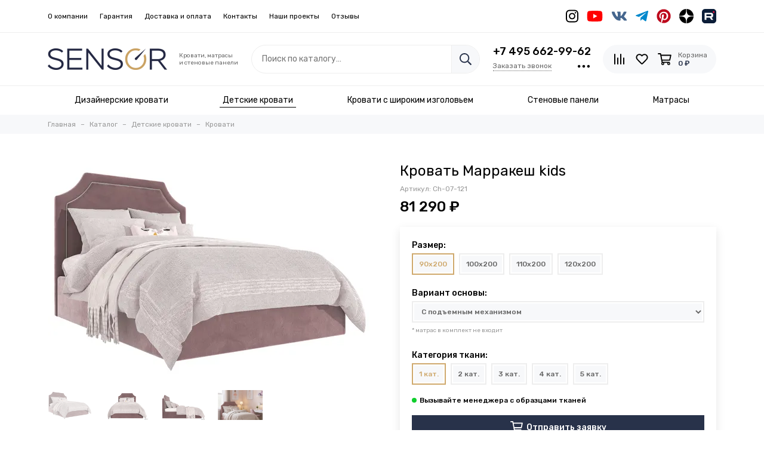

--- FILE ---
content_type: text/css
request_url: https://static.insales-cdn.com/assets/1/6589/6617533/1764685205/theme.css
body_size: 49153
content:
@charset "UTF-8";
/* line 1, bootstrap-reboot.min.css */
*, ::after, ::before {
  box-sizing: border-box; }

/* line 1, bootstrap-reboot.min.css */
html {
  font-family: sans-serif;
  line-height: 1.15;
  -webkit-text-size-adjust: 100%;
  -ms-text-size-adjust: 100%;
  -ms-overflow-style: scrollbar;
  -webkit-tap-highlight-color: transparent; }

@-ms-viewport {
  width: device-width; }
/* line 1, bootstrap-reboot.min.css */
article, aside, figcaption, figure, footer, header, hgroup, main, nav, section {
  display: block; }

/* line 1, bootstrap-reboot.min.css */
body {
  margin: 0;
  font-family: -apple-system,BlinkMacSystemFont,"Segoe UI",Roboto,"Helvetica Neue",Arial,sans-serif,"Apple Color Emoji","Segoe UI Emoji","Segoe UI Symbol";
  font-size: 1rem;
  font-weight: 400;
  line-height: 1.5;
  text-align: left; }

/* line 1, bootstrap-reboot.min.css */
[tabindex="-1"]:focus {
  outline: 0 !important; }

/* line 1, bootstrap-reboot.min.css */
hr {
  box-sizing: content-box;
  height: 0;
  overflow: visible; }

/* line 1, bootstrap-reboot.min.css */
h1, h2, h3, h4, h5, h6 {
  margin: 0; }

/* line 1, bootstrap-reboot.min.css */
p {
  margin: 0; }

/* line 1, bootstrap-reboot.min.css */
abbr[data-original-title], abbr[title] {
  text-decoration: underline;
  -webkit-text-decoration: underline dotted;
  text-decoration: underline dotted;
  cursor: help;
  border-bottom: 0; }

/* line 1, bootstrap-reboot.min.css */
address {
  margin: 0;
  font-style: normal;
  line-height: inherit; }

/* line 1, bootstrap-reboot.min.css */
dl, ol, ul {
  margin-top: 0; }

/* line 1, bootstrap-reboot.min.css */
ol ol, ol ul, ul ol, ul ul {
  margin: 0; }

/* line 1, bootstrap-reboot.min.css */
dt {
  font-weight: 700; }

/* line 1, bootstrap-reboot.min.css */
dd {
  margin: 0; }

/* line 1, bootstrap-reboot.min.css */
blockquote {
  margin: 0; }

/* line 1, bootstrap-reboot.min.css */
dfn {
  font-style: italic; }

/* line 1, bootstrap-reboot.min.css */
b, strong {
  font-weight: bolder; }

/* line 1, bootstrap-reboot.min.css */
small {
  font-size: 80%; }

/* line 1, bootstrap-reboot.min.css */
sub, sup {
  position: relative;
  font-size: 75%;
  line-height: 0;
  vertical-align: baseline; }

/* line 1, bootstrap-reboot.min.css */
sub {
  bottom: -.25em; }

/* line 1, bootstrap-reboot.min.css */
sup {
  top: -.5em; }

/* line 1, bootstrap-reboot.min.css */
a {
  text-decoration: none;
  background-color: transparent;
  -webkit-text-decoration-skip: objects; }

/* line 1, bootstrap-reboot.min.css */
a:hover {
  text-decoration: underline; }

/* line 1, bootstrap-reboot.min.css */
a:not([href]):not([tabindex]) {
  color: inherit;
  text-decoration: none; }

/* line 1, bootstrap-reboot.min.css */
a:not([href]):not([tabindex]):focus, a:not([href]):not([tabindex]):hover {
  color: inherit;
  text-decoration: none; }

/* line 1, bootstrap-reboot.min.css */
a:not([href]):not([tabindex]):focus {
  outline: 0; }

/* line 1, bootstrap-reboot.min.css */
code, kbd, pre, samp {
  font-family: SFMono-Regular,Menlo,Monaco,Consolas,"Liberation Mono","Courier New",monospace;
  font-size: 1em; }

/* line 1, bootstrap-reboot.min.css */
pre {
  margin: 0;
  overflow: auto;
  -ms-overflow-style: scrollbar; }

/* line 1, bootstrap-reboot.min.css */
figure {
  margin: 0; }

/* line 1, bootstrap-reboot.min.css */
img {
  vertical-align: middle;
  border-style: none; }

/* line 1, bootstrap-reboot.min.css */
svg:not(:root) {
  overflow: hidden; }

/* line 1, bootstrap-reboot.min.css */
table {
  border-collapse: collapse; }

/* line 1, bootstrap-reboot.min.css */
caption {
  padding-top: .75rem;
  padding-bottom: .75rem;
  text-align: left;
  caption-side: bottom; }

/* line 1, bootstrap-reboot.min.css */
th {
  text-align: inherit; }

/* line 1, bootstrap-reboot.min.css */
label {
  display: inline-block;
  margin: 0; }

/* line 1, bootstrap-reboot.min.css */
button, input, select {
  border-radius: 0; }

/* line 1, bootstrap-reboot.min.css */
button:focus {
  outline: 1px dotted;
  outline: 5px auto -webkit-focus-ring-color; }

/* line 1, bootstrap-reboot.min.css */
button, input, optgroup, select, textarea {
  margin: 0;
  font-family: inherit;
  font-size: inherit;
  line-height: inherit; }

/* line 1, bootstrap-reboot.min.css */
button, input {
  overflow: visible; }

/* line 1, bootstrap-reboot.min.css */
button, select {
  text-transform: none; }

/* line 1, bootstrap-reboot.min.css */
[type=reset], [type=submit], button, html [type=button] {
  -webkit-appearance: button; }

/* line 1, bootstrap-reboot.min.css */
[type=button]::-moz-focus-inner, [type=reset]::-moz-focus-inner, [type=submit]::-moz-focus-inner, button::-moz-focus-inner {
  padding: 0;
  border-style: none; }

/* line 1, bootstrap-reboot.min.css */
input[type=checkbox], input[type=radio] {
  box-sizing: border-box;
  padding: 0; }

/* line 1, bootstrap-reboot.min.css */
input[type=date], input[type=datetime-local], input[type=month], input[type=time] {
  -webkit-appearance: listbox; }

/* line 1, bootstrap-reboot.min.css */
textarea {
  overflow: auto;
  resize: vertical; }

/* line 1, bootstrap-reboot.min.css */
fieldset {
  min-width: 0;
  padding: 0;
  margin: 0;
  border: 0; }

/* line 1, bootstrap-reboot.min.css */
legend {
  display: block;
  width: 100%;
  max-width: 100%;
  padding: 0;
  margin: 0;
  font-size: 1.5rem;
  line-height: inherit;
  color: inherit;
  white-space: normal; }

/* line 1, bootstrap-reboot.min.css */
progress {
  vertical-align: baseline; }

/* line 1, bootstrap-reboot.min.css */
[type=number]::-webkit-inner-spin-button, [type=number]::-webkit-outer-spin-button {
  height: auto;
  -webkit-appearance: none;
  margin: 0; }

/* line 1, bootstrap-reboot.min.css */
[type=search] {
  outline-offset: -2px;
  -webkit-appearance: none; }

/* line 1, bootstrap-reboot.min.css */
[type=search]::-webkit-search-cancel-button, [type=search]::-webkit-search-decoration {
  -webkit-appearance: none; }

/* line 1, bootstrap-reboot.min.css */
::-webkit-file-upload-button {
  font: inherit;
  -webkit-appearance: button; }

/* line 1, bootstrap-reboot.min.css */
output {
  display: inline-block; }

/* line 1, bootstrap-reboot.min.css */
summary {
  display: list-item;
  cursor: pointer; }

/* line 1, bootstrap-reboot.min.css */
template {
  display: none; }

/* line 1, bootstrap-reboot.min.css */
[hidden] {
  display: none !important; }

/* line 1, bootstrap-reboot.min.css */
* {
  outline: 0 !important; }

/* line 1, bootstrap-reboot.min.css */
input[type=text], input[type=number], input[type=tel], input[type=email], input[type=password], input[type=search], textarea {
  -webkit-appearance: none;
  -moz-appearance: none;
  appearance: none;
  -webkit-border-radius: 0;
  -moz-border-radius: 0;
  border-radius: 0;
  -webkit-box-shadow: none;
  -moz-box-shadow: none;
  box-shadow: none; }

/* line 1, bootstrap-reboot.min.css */
input[type=number]::-webkit-outer-spin-button, input[type=number]::-webkit-inner-spin-button {
  -webkit-appearance: none;
  margin: 0; }

/* line 1, bootstrap-reboot.min.css */
input[type=number] {
  -moz-appearance: textfield; }

@-ms-viewport {
  width: device-width; }
/* line 1, bootstrap-grid.min.css */
html {
  box-sizing: border-box;
  -ms-overflow-style: scrollbar; }

/* line 1, bootstrap-grid.min.css */
*, ::after, ::before {
  box-sizing: inherit; }

/* line 1, bootstrap-grid.min.css */
.container {
  width: 100%;
  padding-right: 10px;
  padding-left: 10px;
  margin-right: auto;
  margin-left: auto; }

@media (min-width: 576px) {
  /* line 1, bootstrap-grid.min.css */
  .container {
    max-width: 540px; } }
@media (min-width: 768px) {
  /* line 1, bootstrap-grid.min.css */
  .container {
    max-width: 720px; } }
@media (min-width: 1025px) {
  /* line 1, bootstrap-grid.min.css */
  .container {
    max-width: 960px; } }
@media (min-width: 1200px) {
  /* line 1, bootstrap-grid.min.css */
  .container {
    max-width: 1140px; } }
/* line 1, bootstrap-grid.min.css */
.container-fluid {
  width: 100%;
  padding-right: 10px;
  padding-left: 10px;
  margin-right: auto;
  margin-left: auto; }

/* line 1, bootstrap-grid.min.css */
.row {
  display: -ms-flexbox;
  display: flex;
  -ms-flex-wrap: wrap;
  flex-wrap: wrap;
  margin-right: -10px;
  margin-left: -10px; }

/* line 1, bootstrap-grid.min.css */
.no-gutters {
  margin-right: 0;
  margin-left: 0; }

/* line 1, bootstrap-grid.min.css */
.no-gutters > .col, .no-gutters > [class*=col-] {
  padding-right: 0;
  padding-left: 0; }

/* line 1, bootstrap-grid.min.css */
.col, .col-1, .col-10, .col-11, .col-12, .col-2, .col-3, .col-4, .col-5, .col-6, .col-7, .col-8, .col-9, .col-auto, .col-lg, .col-lg-1, .col-lg-10, .col-lg-11, .col-lg-12, .col-lg-2, .col-lg-3, .col-lg-4, .col-lg-5, .col-lg-6, .col-lg-7, .col-lg-8, .col-lg-9, .col-lg-auto, .col-md, .col-md-1, .col-md-10, .col-md-11, .col-md-12, .col-md-2, .col-md-3, .col-md-4, .col-md-5, .col-md-6, .col-md-7, .col-md-8, .col-md-9, .col-md-auto, .col-sm, .col-sm-1, .col-sm-10, .col-sm-11, .col-sm-12, .col-sm-2, .col-sm-3, .col-sm-4, .col-sm-5, .col-sm-6, .col-sm-7, .col-sm-8, .col-sm-9, .col-sm-auto, .col-xl, .col-xl-1, .col-xl-10, .col-xl-11, .col-xl-12, .col-xl-2, .col-xl-3, .col-xl-4, .col-xl-5, .col-xl-6, .col-xl-7, .col-xl-8, .col-xl-9, .col-xl-auto {
  position: relative;
  width: 100%;
  min-height: 0px;
  padding-right: 10px;
  padding-left: 10px; }

/* line 1, bootstrap-grid.min.css */
.col {
  -ms-flex-preferred-size: 0;
  flex-basis: 0;
  -ms-flex-positive: 1;
  flex-grow: 1;
  max-width: 100%; }

/* line 1, bootstrap-grid.min.css */
.col-auto {
  -ms-flex: 0 0 auto;
  flex: 0 0 auto;
  width: auto;
  max-width: none; }

/* line 1, bootstrap-grid.min.css */
.col-1 {
  -ms-flex: 0 0 8.333333%;
  flex: 0 0 8.333333%;
  max-width: 8.333333%; }

/* line 1, bootstrap-grid.min.css */
.col-2 {
  -ms-flex: 0 0 16.666667%;
  flex: 0 0 16.666667%;
  max-width: 16.666667%; }

/* line 1, bootstrap-grid.min.css */
.col-3 {
  -ms-flex: 0 0 25%;
  flex: 0 0 25%;
  max-width: 25%; }

/* line 1, bootstrap-grid.min.css */
.col-4 {
  -ms-flex: 0 0 33.333333%;
  flex: 0 0 33.333333%;
  max-width: 33.333333%; }

/* line 1, bootstrap-grid.min.css */
.col-5 {
  -ms-flex: 0 0 41.666667%;
  flex: 0 0 41.666667%;
  max-width: 41.666667%; }

/* line 1, bootstrap-grid.min.css */
.col-6 {
  -ms-flex: 0 0 50%;
  flex: 0 0 50%;
  max-width: 50%; }

/* line 1, bootstrap-grid.min.css */
.col-7 {
  -ms-flex: 0 0 58.333333%;
  flex: 0 0 58.333333%;
  max-width: 58.333333%; }

/* line 1, bootstrap-grid.min.css */
.col-8 {
  -ms-flex: 0 0 66.666667%;
  flex: 0 0 66.666667%;
  max-width: 66.666667%; }

/* line 1, bootstrap-grid.min.css */
.col-9 {
  -ms-flex: 0 0 75%;
  flex: 0 0 75%;
  max-width: 75%; }

/* line 1, bootstrap-grid.min.css */
.col-10 {
  -ms-flex: 0 0 83.333333%;
  flex: 0 0 83.333333%;
  max-width: 83.333333%; }

/* line 1, bootstrap-grid.min.css */
.col-11 {
  -ms-flex: 0 0 91.666667%;
  flex: 0 0 91.666667%;
  max-width: 91.666667%; }

/* line 1, bootstrap-grid.min.css */
.col-12 {
  -ms-flex: 0 0 100%;
  flex: 0 0 100%;
  max-width: 100%; }

/* line 1, bootstrap-grid.min.css */
.order-first {
  -ms-flex-order: -1;
  order: -1; }

/* line 1, bootstrap-grid.min.css */
.order-last {
  -ms-flex-order: 13;
  order: 13; }

/* line 1, bootstrap-grid.min.css */
.order-0 {
  -ms-flex-order: 0;
  order: 0; }

/* line 1, bootstrap-grid.min.css */
.order-1 {
  -ms-flex-order: 1;
  order: 1; }

/* line 1, bootstrap-grid.min.css */
.order-2 {
  -ms-flex-order: 2;
  order: 2; }

/* line 1, bootstrap-grid.min.css */
.order-3 {
  -ms-flex-order: 3;
  order: 3; }

/* line 1, bootstrap-grid.min.css */
.order-4 {
  -ms-flex-order: 4;
  order: 4; }

/* line 1, bootstrap-grid.min.css */
.order-5 {
  -ms-flex-order: 5;
  order: 5; }

/* line 1, bootstrap-grid.min.css */
.order-6 {
  -ms-flex-order: 6;
  order: 6; }

/* line 1, bootstrap-grid.min.css */
.order-7 {
  -ms-flex-order: 7;
  order: 7; }

/* line 1, bootstrap-grid.min.css */
.order-8 {
  -ms-flex-order: 8;
  order: 8; }

/* line 1, bootstrap-grid.min.css */
.order-9 {
  -ms-flex-order: 9;
  order: 9; }

/* line 1, bootstrap-grid.min.css */
.order-10 {
  -ms-flex-order: 10;
  order: 10; }

/* line 1, bootstrap-grid.min.css */
.order-11 {
  -ms-flex-order: 11;
  order: 11; }

/* line 1, bootstrap-grid.min.css */
.order-12 {
  -ms-flex-order: 12;
  order: 12; }

/* line 1, bootstrap-grid.min.css */
.offset-1 {
  margin-left: 8.333333%; }

/* line 1, bootstrap-grid.min.css */
.offset-2 {
  margin-left: 16.666667%; }

/* line 1, bootstrap-grid.min.css */
.offset-3 {
  margin-left: 25%; }

/* line 1, bootstrap-grid.min.css */
.offset-4 {
  margin-left: 33.333333%; }

/* line 1, bootstrap-grid.min.css */
.offset-5 {
  margin-left: 41.666667%; }

/* line 1, bootstrap-grid.min.css */
.offset-6 {
  margin-left: 50%; }

/* line 1, bootstrap-grid.min.css */
.offset-7 {
  margin-left: 58.333333%; }

/* line 1, bootstrap-grid.min.css */
.offset-8 {
  margin-left: 66.666667%; }

/* line 1, bootstrap-grid.min.css */
.offset-9 {
  margin-left: 75%; }

/* line 1, bootstrap-grid.min.css */
.offset-10 {
  margin-left: 83.333333%; }

/* line 1, bootstrap-grid.min.css */
.offset-11 {
  margin-left: 91.666667%; }

@media (min-width: 576px) {
  /* line 1, bootstrap-grid.min.css */
  .col-sm {
    -ms-flex-preferred-size: 0;
    flex-basis: 0;
    -ms-flex-positive: 1;
    flex-grow: 1;
    max-width: 100%; }

  /* line 1, bootstrap-grid.min.css */
  .col-sm-auto {
    -ms-flex: 0 0 auto;
    flex: 0 0 auto;
    width: auto;
    max-width: none; }

  /* line 1, bootstrap-grid.min.css */
  .col-sm-1 {
    -ms-flex: 0 0 8.333333%;
    flex: 0 0 8.333333%;
    max-width: 8.333333%; }

  /* line 1, bootstrap-grid.min.css */
  .col-sm-2 {
    -ms-flex: 0 0 16.666667%;
    flex: 0 0 16.666667%;
    max-width: 16.666667%; }

  /* line 1, bootstrap-grid.min.css */
  .col-sm-3 {
    -ms-flex: 0 0 25%;
    flex: 0 0 25%;
    max-width: 25%; }

  /* line 1, bootstrap-grid.min.css */
  .col-sm-4 {
    -ms-flex: 0 0 33.333333%;
    flex: 0 0 33.333333%;
    max-width: 33.333333%; }

  /* line 1, bootstrap-grid.min.css */
  .col-sm-5 {
    -ms-flex: 0 0 41.666667%;
    flex: 0 0 41.666667%;
    max-width: 41.666667%; }

  /* line 1, bootstrap-grid.min.css */
  .col-sm-6 {
    -ms-flex: 0 0 50%;
    flex: 0 0 50%;
    max-width: 50%; }

  /* line 1, bootstrap-grid.min.css */
  .col-sm-7 {
    -ms-flex: 0 0 58.333333%;
    flex: 0 0 58.333333%;
    max-width: 58.333333%; }

  /* line 1, bootstrap-grid.min.css */
  .col-sm-8 {
    -ms-flex: 0 0 66.666667%;
    flex: 0 0 66.666667%;
    max-width: 66.666667%; }

  /* line 1, bootstrap-grid.min.css */
  .col-sm-9 {
    -ms-flex: 0 0 75%;
    flex: 0 0 75%;
    max-width: 75%; }

  /* line 1, bootstrap-grid.min.css */
  .col-sm-10 {
    -ms-flex: 0 0 83.333333%;
    flex: 0 0 83.333333%;
    max-width: 83.333333%; }

  /* line 1, bootstrap-grid.min.css */
  .col-sm-11 {
    -ms-flex: 0 0 91.666667%;
    flex: 0 0 91.666667%;
    max-width: 91.666667%; }

  /* line 1, bootstrap-grid.min.css */
  .col-sm-12 {
    -ms-flex: 0 0 100%;
    flex: 0 0 100%;
    max-width: 100%; }

  /* line 1, bootstrap-grid.min.css */
  .order-sm-first {
    -ms-flex-order: -1;
    order: -1; }

  /* line 1, bootstrap-grid.min.css */
  .order-sm-last {
    -ms-flex-order: 13;
    order: 13; }

  /* line 1, bootstrap-grid.min.css */
  .order-sm-0 {
    -ms-flex-order: 0;
    order: 0; }

  /* line 1, bootstrap-grid.min.css */
  .order-sm-1 {
    -ms-flex-order: 1;
    order: 1; }

  /* line 1, bootstrap-grid.min.css */
  .order-sm-2 {
    -ms-flex-order: 2;
    order: 2; }

  /* line 1, bootstrap-grid.min.css */
  .order-sm-3 {
    -ms-flex-order: 3;
    order: 3; }

  /* line 1, bootstrap-grid.min.css */
  .order-sm-4 {
    -ms-flex-order: 4;
    order: 4; }

  /* line 1, bootstrap-grid.min.css */
  .order-sm-5 {
    -ms-flex-order: 5;
    order: 5; }

  /* line 1, bootstrap-grid.min.css */
  .order-sm-6 {
    -ms-flex-order: 6;
    order: 6; }

  /* line 1, bootstrap-grid.min.css */
  .order-sm-7 {
    -ms-flex-order: 7;
    order: 7; }

  /* line 1, bootstrap-grid.min.css */
  .order-sm-8 {
    -ms-flex-order: 8;
    order: 8; }

  /* line 1, bootstrap-grid.min.css */
  .order-sm-9 {
    -ms-flex-order: 9;
    order: 9; }

  /* line 1, bootstrap-grid.min.css */
  .order-sm-10 {
    -ms-flex-order: 10;
    order: 10; }

  /* line 1, bootstrap-grid.min.css */
  .order-sm-11 {
    -ms-flex-order: 11;
    order: 11; }

  /* line 1, bootstrap-grid.min.css */
  .order-sm-12 {
    -ms-flex-order: 12;
    order: 12; }

  /* line 1, bootstrap-grid.min.css */
  .offset-sm-0 {
    margin-left: 0; }

  /* line 1, bootstrap-grid.min.css */
  .offset-sm-1 {
    margin-left: 8.333333%; }

  /* line 1, bootstrap-grid.min.css */
  .offset-sm-2 {
    margin-left: 16.666667%; }

  /* line 1, bootstrap-grid.min.css */
  .offset-sm-3 {
    margin-left: 25%; }

  /* line 1, bootstrap-grid.min.css */
  .offset-sm-4 {
    margin-left: 33.333333%; }

  /* line 1, bootstrap-grid.min.css */
  .offset-sm-5 {
    margin-left: 41.666667%; }

  /* line 1, bootstrap-grid.min.css */
  .offset-sm-6 {
    margin-left: 50%; }

  /* line 1, bootstrap-grid.min.css */
  .offset-sm-7 {
    margin-left: 58.333333%; }

  /* line 1, bootstrap-grid.min.css */
  .offset-sm-8 {
    margin-left: 66.666667%; }

  /* line 1, bootstrap-grid.min.css */
  .offset-sm-9 {
    margin-left: 75%; }

  /* line 1, bootstrap-grid.min.css */
  .offset-sm-10 {
    margin-left: 83.333333%; }

  /* line 1, bootstrap-grid.min.css */
  .offset-sm-11 {
    margin-left: 91.666667%; } }
@media (min-width: 768px) {
  /* line 1, bootstrap-grid.min.css */
  .col-md {
    -ms-flex-preferred-size: 0;
    flex-basis: 0;
    -ms-flex-positive: 1;
    flex-grow: 1;
    max-width: 100%; }

  /* line 1, bootstrap-grid.min.css */
  .col-md-auto {
    -ms-flex: 0 0 auto;
    flex: 0 0 auto;
    width: auto;
    max-width: none; }

  /* line 1, bootstrap-grid.min.css */
  .col-md-1 {
    -ms-flex: 0 0 8.333333%;
    flex: 0 0 8.333333%;
    max-width: 8.333333%; }

  /* line 1, bootstrap-grid.min.css */
  .col-md-2 {
    -ms-flex: 0 0 16.666667%;
    flex: 0 0 16.666667%;
    max-width: 16.666667%; }

  /* line 1, bootstrap-grid.min.css */
  .col-md-3 {
    -ms-flex: 0 0 25%;
    flex: 0 0 25%;
    max-width: 25%; }

  /* line 1, bootstrap-grid.min.css */
  .col-md-4 {
    -ms-flex: 0 0 33.333333%;
    flex: 0 0 33.333333%;
    max-width: 33.333333%; }

  /* line 1, bootstrap-grid.min.css */
  .col-md-5 {
    -ms-flex: 0 0 41.666667%;
    flex: 0 0 41.666667%;
    max-width: 41.666667%; }

  /* line 1, bootstrap-grid.min.css */
  .col-md-6 {
    -ms-flex: 0 0 50%;
    flex: 0 0 50%;
    max-width: 50%; }

  /* line 1, bootstrap-grid.min.css */
  .col-md-7 {
    -ms-flex: 0 0 58.333333%;
    flex: 0 0 58.333333%;
    max-width: 58.333333%; }

  /* line 1, bootstrap-grid.min.css */
  .col-md-8 {
    -ms-flex: 0 0 66.666667%;
    flex: 0 0 66.666667%;
    max-width: 66.666667%; }

  /* line 1, bootstrap-grid.min.css */
  .col-md-9 {
    -ms-flex: 0 0 75%;
    flex: 0 0 75%;
    max-width: 75%; }

  /* line 1, bootstrap-grid.min.css */
  .col-md-10 {
    -ms-flex: 0 0 83.333333%;
    flex: 0 0 83.333333%;
    max-width: 83.333333%; }

  /* line 1, bootstrap-grid.min.css */
  .col-md-11 {
    -ms-flex: 0 0 91.666667%;
    flex: 0 0 91.666667%;
    max-width: 91.666667%; }

  /* line 1, bootstrap-grid.min.css */
  .col-md-12 {
    -ms-flex: 0 0 100%;
    flex: 0 0 100%;
    max-width: 100%; }

  /* line 1, bootstrap-grid.min.css */
  .order-md-first {
    -ms-flex-order: -1;
    order: -1; }

  /* line 1, bootstrap-grid.min.css */
  .order-md-last {
    -ms-flex-order: 13;
    order: 13; }

  /* line 1, bootstrap-grid.min.css */
  .order-md-0 {
    -ms-flex-order: 0;
    order: 0; }

  /* line 1, bootstrap-grid.min.css */
  .order-md-1 {
    -ms-flex-order: 1;
    order: 1; }

  /* line 1, bootstrap-grid.min.css */
  .order-md-2 {
    -ms-flex-order: 2;
    order: 2; }

  /* line 1, bootstrap-grid.min.css */
  .order-md-3 {
    -ms-flex-order: 3;
    order: 3; }

  /* line 1, bootstrap-grid.min.css */
  .order-md-4 {
    -ms-flex-order: 4;
    order: 4; }

  /* line 1, bootstrap-grid.min.css */
  .order-md-5 {
    -ms-flex-order: 5;
    order: 5; }

  /* line 1, bootstrap-grid.min.css */
  .order-md-6 {
    -ms-flex-order: 6;
    order: 6; }

  /* line 1, bootstrap-grid.min.css */
  .order-md-7 {
    -ms-flex-order: 7;
    order: 7; }

  /* line 1, bootstrap-grid.min.css */
  .order-md-8 {
    -ms-flex-order: 8;
    order: 8; }

  /* line 1, bootstrap-grid.min.css */
  .order-md-9 {
    -ms-flex-order: 9;
    order: 9; }

  /* line 1, bootstrap-grid.min.css */
  .order-md-10 {
    -ms-flex-order: 10;
    order: 10; }

  /* line 1, bootstrap-grid.min.css */
  .order-md-11 {
    -ms-flex-order: 11;
    order: 11; }

  /* line 1, bootstrap-grid.min.css */
  .order-md-12 {
    -ms-flex-order: 12;
    order: 12; }

  /* line 1, bootstrap-grid.min.css */
  .offset-md-0 {
    margin-left: 0; }

  /* line 1, bootstrap-grid.min.css */
  .offset-md-1 {
    margin-left: 8.333333%; }

  /* line 1, bootstrap-grid.min.css */
  .offset-md-2 {
    margin-left: 16.666667%; }

  /* line 1, bootstrap-grid.min.css */
  .offset-md-3 {
    margin-left: 25%; }

  /* line 1, bootstrap-grid.min.css */
  .offset-md-4 {
    margin-left: 33.333333%; }

  /* line 1, bootstrap-grid.min.css */
  .offset-md-5 {
    margin-left: 41.666667%; }

  /* line 1, bootstrap-grid.min.css */
  .offset-md-6 {
    margin-left: 50%; }

  /* line 1, bootstrap-grid.min.css */
  .offset-md-7 {
    margin-left: 58.333333%; }

  /* line 1, bootstrap-grid.min.css */
  .offset-md-8 {
    margin-left: 66.666667%; }

  /* line 1, bootstrap-grid.min.css */
  .offset-md-9 {
    margin-left: 75%; }

  /* line 1, bootstrap-grid.min.css */
  .offset-md-10 {
    margin-left: 83.333333%; }

  /* line 1, bootstrap-grid.min.css */
  .offset-md-11 {
    margin-left: 91.666667%; } }
@media (min-width: 1025px) {
  /* line 1, bootstrap-grid.min.css */
  .col-lg {
    -ms-flex-preferred-size: 0;
    flex-basis: 0;
    -ms-flex-positive: 1;
    flex-grow: 1;
    max-width: 100%; }

  /* line 1, bootstrap-grid.min.css */
  .col-lg-auto {
    -ms-flex: 0 0 auto;
    flex: 0 0 auto;
    width: auto;
    max-width: none; }

  /* line 1, bootstrap-grid.min.css */
  .col-lg-1 {
    -ms-flex: 0 0 8.333333%;
    flex: 0 0 8.333333%;
    max-width: 8.333333%; }

  /* line 1, bootstrap-grid.min.css */
  .col-lg-2 {
    -ms-flex: 0 0 16.666667%;
    flex: 0 0 16.666667%;
    max-width: 16.666667%; }

  /* line 1, bootstrap-grid.min.css */
  .col-lg-3 {
    -ms-flex: 0 0 25%;
    flex: 0 0 25%;
    max-width: 25%; }

  /* line 1, bootstrap-grid.min.css */
  .col-lg-4 {
    -ms-flex: 0 0 33.333333%;
    flex: 0 0 33.333333%;
    max-width: 33.333333%; }

  /* line 1, bootstrap-grid.min.css */
  .col-lg-5 {
    -ms-flex: 0 0 41.666667%;
    flex: 0 0 41.666667%;
    max-width: 41.666667%; }

  /* line 1, bootstrap-grid.min.css */
  .col-lg-6 {
    -ms-flex: 0 0 50%;
    flex: 0 0 50%;
    max-width: 50%; }

  /* line 1, bootstrap-grid.min.css */
  .col-lg-7 {
    -ms-flex: 0 0 58.333333%;
    flex: 0 0 58.333333%;
    max-width: 58.333333%; }

  /* line 1, bootstrap-grid.min.css */
  .col-lg-8 {
    -ms-flex: 0 0 66.666667%;
    flex: 0 0 66.666667%;
    max-width: 66.666667%; }

  /* line 1, bootstrap-grid.min.css */
  .col-lg-9 {
    -ms-flex: 0 0 75%;
    flex: 0 0 75%;
    max-width: 75%; }

  /* line 1, bootstrap-grid.min.css */
  .col-lg-10 {
    -ms-flex: 0 0 83.333333%;
    flex: 0 0 83.333333%;
    max-width: 83.333333%; }

  /* line 1, bootstrap-grid.min.css */
  .col-lg-11 {
    -ms-flex: 0 0 91.666667%;
    flex: 0 0 91.666667%;
    max-width: 91.666667%; }

  /* line 1, bootstrap-grid.min.css */
  .col-lg-12 {
    -ms-flex: 0 0 100%;
    flex: 0 0 100%;
    max-width: 100%; }

  /* line 1, bootstrap-grid.min.css */
  .order-lg-first {
    -ms-flex-order: -1;
    order: -1; }

  /* line 1, bootstrap-grid.min.css */
  .order-lg-last {
    -ms-flex-order: 13;
    order: 13; }

  /* line 1, bootstrap-grid.min.css */
  .order-lg-0 {
    -ms-flex-order: 0;
    order: 0; }

  /* line 1, bootstrap-grid.min.css */
  .order-lg-1 {
    -ms-flex-order: 1;
    order: 1; }

  /* line 1, bootstrap-grid.min.css */
  .order-lg-2 {
    -ms-flex-order: 2;
    order: 2; }

  /* line 1, bootstrap-grid.min.css */
  .order-lg-3 {
    -ms-flex-order: 3;
    order: 3; }

  /* line 1, bootstrap-grid.min.css */
  .order-lg-4 {
    -ms-flex-order: 4;
    order: 4; }

  /* line 1, bootstrap-grid.min.css */
  .order-lg-5 {
    -ms-flex-order: 5;
    order: 5; }

  /* line 1, bootstrap-grid.min.css */
  .order-lg-6 {
    -ms-flex-order: 6;
    order: 6; }

  /* line 1, bootstrap-grid.min.css */
  .order-lg-7 {
    -ms-flex-order: 7;
    order: 7; }

  /* line 1, bootstrap-grid.min.css */
  .order-lg-8 {
    -ms-flex-order: 8;
    order: 8; }

  /* line 1, bootstrap-grid.min.css */
  .order-lg-9 {
    -ms-flex-order: 9;
    order: 9; }

  /* line 1, bootstrap-grid.min.css */
  .order-lg-10 {
    -ms-flex-order: 10;
    order: 10; }

  /* line 1, bootstrap-grid.min.css */
  .order-lg-11 {
    -ms-flex-order: 11;
    order: 11; }

  /* line 1, bootstrap-grid.min.css */
  .order-lg-12 {
    -ms-flex-order: 12;
    order: 12; }

  /* line 1, bootstrap-grid.min.css */
  .offset-lg-0 {
    margin-left: 0; }

  /* line 1, bootstrap-grid.min.css */
  .offset-lg-1 {
    margin-left: 8.333333%; }

  /* line 1, bootstrap-grid.min.css */
  .offset-lg-2 {
    margin-left: 16.666667%; }

  /* line 1, bootstrap-grid.min.css */
  .offset-lg-3 {
    margin-left: 25%; }

  /* line 1, bootstrap-grid.min.css */
  .offset-lg-4 {
    margin-left: 33.333333%; }

  /* line 1, bootstrap-grid.min.css */
  .offset-lg-5 {
    margin-left: 41.666667%; }

  /* line 1, bootstrap-grid.min.css */
  .offset-lg-6 {
    margin-left: 50%; }

  /* line 1, bootstrap-grid.min.css */
  .offset-lg-7 {
    margin-left: 58.333333%; }

  /* line 1, bootstrap-grid.min.css */
  .offset-lg-8 {
    margin-left: 66.666667%; }

  /* line 1, bootstrap-grid.min.css */
  .offset-lg-9 {
    margin-left: 75%; }

  /* line 1, bootstrap-grid.min.css */
  .offset-lg-10 {
    margin-left: 83.333333%; }

  /* line 1, bootstrap-grid.min.css */
  .offset-lg-11 {
    margin-left: 91.666667%; } }
@media (min-width: 1200px) {
  /* line 1, bootstrap-grid.min.css */
  .col-xl {
    -ms-flex-preferred-size: 0;
    flex-basis: 0;
    -ms-flex-positive: 1;
    flex-grow: 1;
    max-width: 100%; }

  /* line 1, bootstrap-grid.min.css */
  .col-xl-auto {
    -ms-flex: 0 0 auto;
    flex: 0 0 auto;
    width: auto;
    max-width: none; }

  /* line 1, bootstrap-grid.min.css */
  .col-xl-1 {
    -ms-flex: 0 0 8.333333%;
    flex: 0 0 8.333333%;
    max-width: 8.333333%; }

  /* line 1, bootstrap-grid.min.css */
  .col-xl-2 {
    -ms-flex: 0 0 16.666667%;
    flex: 0 0 16.666667%;
    max-width: 16.666667%; }

  /* line 1, bootstrap-grid.min.css */
  .col-xl-3 {
    -ms-flex: 0 0 25%;
    flex: 0 0 25%;
    max-width: 25%; }

  /* line 1, bootstrap-grid.min.css */
  .col-xl-4 {
    -ms-flex: 0 0 33.333333%;
    flex: 0 0 33.333333%;
    max-width: 33.333333%; }

  /* line 1, bootstrap-grid.min.css */
  .col-xl-5 {
    -ms-flex: 0 0 41.666667%;
    flex: 0 0 41.666667%;
    max-width: 41.666667%; }

  /* line 1, bootstrap-grid.min.css */
  .col-xl-6 {
    -ms-flex: 0 0 50%;
    flex: 0 0 50%;
    max-width: 50%; }

  /* line 1, bootstrap-grid.min.css */
  .col-xl-7 {
    -ms-flex: 0 0 58.333333%;
    flex: 0 0 58.333333%;
    max-width: 58.333333%; }

  /* line 1, bootstrap-grid.min.css */
  .col-xl-8 {
    -ms-flex: 0 0 66.666667%;
    flex: 0 0 66.666667%;
    max-width: 66.666667%; }

  /* line 1, bootstrap-grid.min.css */
  .col-xl-9 {
    -ms-flex: 0 0 75%;
    flex: 0 0 75%;
    max-width: 75%; }

  /* line 1, bootstrap-grid.min.css */
  .col-xl-10 {
    -ms-flex: 0 0 83.333333%;
    flex: 0 0 83.333333%;
    max-width: 83.333333%; }

  /* line 1, bootstrap-grid.min.css */
  .col-xl-11 {
    -ms-flex: 0 0 91.666667%;
    flex: 0 0 91.666667%;
    max-width: 91.666667%; }

  /* line 1, bootstrap-grid.min.css */
  .col-xl-12 {
    -ms-flex: 0 0 100%;
    flex: 0 0 100%;
    max-width: 100%; }

  /* line 1, bootstrap-grid.min.css */
  .order-xl-first {
    -ms-flex-order: -1;
    order: -1; }

  /* line 1, bootstrap-grid.min.css */
  .order-xl-last {
    -ms-flex-order: 13;
    order: 13; }

  /* line 1, bootstrap-grid.min.css */
  .order-xl-0 {
    -ms-flex-order: 0;
    order: 0; }

  /* line 1, bootstrap-grid.min.css */
  .order-xl-1 {
    -ms-flex-order: 1;
    order: 1; }

  /* line 1, bootstrap-grid.min.css */
  .order-xl-2 {
    -ms-flex-order: 2;
    order: 2; }

  /* line 1, bootstrap-grid.min.css */
  .order-xl-3 {
    -ms-flex-order: 3;
    order: 3; }

  /* line 1, bootstrap-grid.min.css */
  .order-xl-4 {
    -ms-flex-order: 4;
    order: 4; }

  /* line 1, bootstrap-grid.min.css */
  .order-xl-5 {
    -ms-flex-order: 5;
    order: 5; }

  /* line 1, bootstrap-grid.min.css */
  .order-xl-6 {
    -ms-flex-order: 6;
    order: 6; }

  /* line 1, bootstrap-grid.min.css */
  .order-xl-7 {
    -ms-flex-order: 7;
    order: 7; }

  /* line 1, bootstrap-grid.min.css */
  .order-xl-8 {
    -ms-flex-order: 8;
    order: 8; }

  /* line 1, bootstrap-grid.min.css */
  .order-xl-9 {
    -ms-flex-order: 9;
    order: 9; }

  /* line 1, bootstrap-grid.min.css */
  .order-xl-10 {
    -ms-flex-order: 10;
    order: 10; }

  /* line 1, bootstrap-grid.min.css */
  .order-xl-11 {
    -ms-flex-order: 11;
    order: 11; }

  /* line 1, bootstrap-grid.min.css */
  .order-xl-12 {
    -ms-flex-order: 12;
    order: 12; }

  /* line 1, bootstrap-grid.min.css */
  .offset-xl-0 {
    margin-left: 0; }

  /* line 1, bootstrap-grid.min.css */
  .offset-xl-1 {
    margin-left: 8.333333%; }

  /* line 1, bootstrap-grid.min.css */
  .offset-xl-2 {
    margin-left: 16.666667%; }

  /* line 1, bootstrap-grid.min.css */
  .offset-xl-3 {
    margin-left: 25%; }

  /* line 1, bootstrap-grid.min.css */
  .offset-xl-4 {
    margin-left: 33.333333%; }

  /* line 1, bootstrap-grid.min.css */
  .offset-xl-5 {
    margin-left: 41.666667%; }

  /* line 1, bootstrap-grid.min.css */
  .offset-xl-6 {
    margin-left: 50%; }

  /* line 1, bootstrap-grid.min.css */
  .offset-xl-7 {
    margin-left: 58.333333%; }

  /* line 1, bootstrap-grid.min.css */
  .offset-xl-8 {
    margin-left: 66.666667%; }

  /* line 1, bootstrap-grid.min.css */
  .offset-xl-9 {
    margin-left: 75%; }

  /* line 1, bootstrap-grid.min.css */
  .offset-xl-10 {
    margin-left: 83.333333%; }

  /* line 1, bootstrap-grid.min.css */
  .offset-xl-11 {
    margin-left: 91.666667%; } }
/* line 1, bootstrap-grid.min.css */
.d-none {
  display: none !important; }

/* line 1, bootstrap-grid.min.css */
.d-inline {
  display: inline !important; }

/* line 1, bootstrap-grid.min.css */
.d-inline-block {
  display: inline-block !important; }

/* line 1, bootstrap-grid.min.css */
.d-block {
  display: block !important; }

/* line 1, bootstrap-grid.min.css */
.d-table {
  display: table !important; }

/* line 1, bootstrap-grid.min.css */
.d-table-row {
  display: table-row !important; }

/* line 1, bootstrap-grid.min.css */
.d-table-cell {
  display: table-cell !important; }

/* line 1, bootstrap-grid.min.css */
.d-flex {
  display: -ms-flexbox !important;
  display: flex !important; }

/* line 1, bootstrap-grid.min.css */
.d-inline-flex {
  display: -ms-inline-flexbox !important;
  display: inline-flex !important; }

@media (min-width: 576px) {
  /* line 1, bootstrap-grid.min.css */
  .d-sm-none {
    display: none !important; }

  /* line 1, bootstrap-grid.min.css */
  .d-sm-inline {
    display: inline !important; }

  /* line 1, bootstrap-grid.min.css */
  .d-sm-inline-block {
    display: inline-block !important; }

  /* line 1, bootstrap-grid.min.css */
  .d-sm-block {
    display: block !important; }

  /* line 1, bootstrap-grid.min.css */
  .d-sm-table {
    display: table !important; }

  /* line 1, bootstrap-grid.min.css */
  .d-sm-table-row {
    display: table-row !important; }

  /* line 1, bootstrap-grid.min.css */
  .d-sm-table-cell {
    display: table-cell !important; }

  /* line 1, bootstrap-grid.min.css */
  .d-sm-flex {
    display: -ms-flexbox !important;
    display: flex !important; }

  /* line 1, bootstrap-grid.min.css */
  .d-sm-inline-flex {
    display: -ms-inline-flexbox !important;
    display: inline-flex !important; } }
@media (min-width: 768px) {
  /* line 1, bootstrap-grid.min.css */
  .d-md-none {
    display: none !important; }

  /* line 1, bootstrap-grid.min.css */
  .d-md-inline {
    display: inline !important; }

  /* line 1, bootstrap-grid.min.css */
  .d-md-inline-block {
    display: inline-block !important; }

  /* line 1, bootstrap-grid.min.css */
  .d-md-block {
    display: block !important; }

  /* line 1, bootstrap-grid.min.css */
  .d-md-table {
    display: table !important; }

  /* line 1, bootstrap-grid.min.css */
  .d-md-table-row {
    display: table-row !important; }

  /* line 1, bootstrap-grid.min.css */
  .d-md-table-cell {
    display: table-cell !important; }

  /* line 1, bootstrap-grid.min.css */
  .d-md-flex {
    display: -ms-flexbox !important;
    display: flex !important; }

  /* line 1, bootstrap-grid.min.css */
  .d-md-inline-flex {
    display: -ms-inline-flexbox !important;
    display: inline-flex !important; } }
@media (min-width: 1025px) {
  /* line 1, bootstrap-grid.min.css */
  .d-lg-none {
    display: none !important; }

  /* line 1, bootstrap-grid.min.css */
  .d-lg-inline {
    display: inline !important; }

  /* line 1, bootstrap-grid.min.css */
  .d-lg-inline-block {
    display: inline-block !important; }

  /* line 1, bootstrap-grid.min.css */
  .d-lg-block {
    display: block !important; }

  /* line 1, bootstrap-grid.min.css */
  .d-lg-table {
    display: table !important; }

  /* line 1, bootstrap-grid.min.css */
  .d-lg-table-row {
    display: table-row !important; }

  /* line 1, bootstrap-grid.min.css */
  .d-lg-table-cell {
    display: table-cell !important; }

  /* line 1, bootstrap-grid.min.css */
  .d-lg-flex {
    display: -ms-flexbox !important;
    display: flex !important; }

  /* line 1, bootstrap-grid.min.css */
  .d-lg-inline-flex {
    display: -ms-inline-flexbox !important;
    display: inline-flex !important; } }
@media (min-width: 1200px) {
  /* line 1, bootstrap-grid.min.css */
  .d-xl-none {
    display: none !important; }

  /* line 1, bootstrap-grid.min.css */
  .d-xl-inline {
    display: inline !important; }

  /* line 1, bootstrap-grid.min.css */
  .d-xl-inline-block {
    display: inline-block !important; }

  /* line 1, bootstrap-grid.min.css */
  .d-xl-block {
    display: block !important; }

  /* line 1, bootstrap-grid.min.css */
  .d-xl-table {
    display: table !important; }

  /* line 1, bootstrap-grid.min.css */
  .d-xl-table-row {
    display: table-row !important; }

  /* line 1, bootstrap-grid.min.css */
  .d-xl-table-cell {
    display: table-cell !important; }

  /* line 1, bootstrap-grid.min.css */
  .d-xl-flex {
    display: -ms-flexbox !important;
    display: flex !important; }

  /* line 1, bootstrap-grid.min.css */
  .d-xl-inline-flex {
    display: -ms-inline-flexbox !important;
    display: inline-flex !important; } }
@media print {
  /* line 1, bootstrap-grid.min.css */
  .d-print-none {
    display: none !important; }

  /* line 1, bootstrap-grid.min.css */
  .d-print-inline {
    display: inline !important; }

  /* line 1, bootstrap-grid.min.css */
  .d-print-inline-block {
    display: inline-block !important; }

  /* line 1, bootstrap-grid.min.css */
  .d-print-block {
    display: block !important; }

  /* line 1, bootstrap-grid.min.css */
  .d-print-table {
    display: table !important; }

  /* line 1, bootstrap-grid.min.css */
  .d-print-table-row {
    display: table-row !important; }

  /* line 1, bootstrap-grid.min.css */
  .d-print-table-cell {
    display: table-cell !important; }

  /* line 1, bootstrap-grid.min.css */
  .d-print-flex {
    display: -ms-flexbox !important;
    display: flex !important; }

  /* line 1, bootstrap-grid.min.css */
  .d-print-inline-flex {
    display: -ms-inline-flexbox !important;
    display: inline-flex !important; } }
/* line 1, bootstrap-grid.min.css */
.flex-row {
  -ms-flex-direction: row !important;
  flex-direction: row !important; }

/* line 1, bootstrap-grid.min.css */
.flex-column {
  -ms-flex-direction: column !important;
  flex-direction: column !important; }

/* line 1, bootstrap-grid.min.css */
.flex-row-reverse {
  -ms-flex-direction: row-reverse !important;
  flex-direction: row-reverse !important; }

/* line 1, bootstrap-grid.min.css */
.flex-column-reverse {
  -ms-flex-direction: column-reverse !important;
  flex-direction: column-reverse !important; }

/* line 1, bootstrap-grid.min.css */
.flex-wrap {
  -ms-flex-wrap: wrap !important;
  flex-wrap: wrap !important; }

/* line 1, bootstrap-grid.min.css */
.flex-nowrap {
  -ms-flex-wrap: nowrap !important;
  flex-wrap: nowrap !important; }

/* line 1, bootstrap-grid.min.css */
.flex-wrap-reverse {
  -ms-flex-wrap: wrap-reverse !important;
  flex-wrap: wrap-reverse !important; }

/* line 1, bootstrap-grid.min.css */
.flex-fill {
  -ms-flex: 1 1 auto !important;
  flex: 1 1 auto !important; }

/* line 1, bootstrap-grid.min.css */
.flex-grow-0 {
  -ms-flex-positive: 0 !important;
  flex-grow: 0 !important; }

/* line 1, bootstrap-grid.min.css */
.flex-grow-1 {
  -ms-flex-positive: 1 !important;
  flex-grow: 1 !important; }

/* line 1, bootstrap-grid.min.css */
.flex-shrink-0 {
  -ms-flex-negative: 0 !important;
  flex-shrink: 0 !important; }

/* line 1, bootstrap-grid.min.css */
.flex-shrink-1 {
  -ms-flex-negative: 1 !important;
  flex-shrink: 1 !important; }

/* line 1, bootstrap-grid.min.css */
.justify-content-start {
  -ms-flex-pack: start !important;
  justify-content: flex-start !important; }

/* line 1, bootstrap-grid.min.css */
.justify-content-end {
  -ms-flex-pack: end !important;
  justify-content: flex-end !important; }

/* line 1, bootstrap-grid.min.css */
.justify-content-center {
  -ms-flex-pack: center !important;
  justify-content: center !important; }

/* line 1, bootstrap-grid.min.css */
.justify-content-between {
  -ms-flex-pack: justify !important;
  justify-content: space-between !important; }

/* line 1, bootstrap-grid.min.css */
.justify-content-around {
  -ms-flex-pack: distribute !important;
  justify-content: space-around !important; }

/* line 1, bootstrap-grid.min.css */
.align-items-start {
  -ms-flex-align: start !important;
  align-items: flex-start !important; }

/* line 1, bootstrap-grid.min.css */
.align-items-end {
  -ms-flex-align: end !important;
  align-items: flex-end !important; }

/* line 1, bootstrap-grid.min.css */
.align-items-center {
  -ms-flex-align: center !important;
  align-items: center !important; }

/* line 1, bootstrap-grid.min.css */
.align-items-baseline {
  -ms-flex-align: baseline !important;
  align-items: baseline !important; }

/* line 1, bootstrap-grid.min.css */
.align-items-stretch {
  -ms-flex-align: stretch !important;
  align-items: stretch !important; }

/* line 1, bootstrap-grid.min.css */
.align-content-start {
  -ms-flex-line-pack: start !important;
  align-content: flex-start !important; }

/* line 1, bootstrap-grid.min.css */
.align-content-end {
  -ms-flex-line-pack: end !important;
  align-content: flex-end !important; }

/* line 1, bootstrap-grid.min.css */
.align-content-center {
  -ms-flex-line-pack: center !important;
  align-content: center !important; }

/* line 1, bootstrap-grid.min.css */
.align-content-between {
  -ms-flex-line-pack: justify !important;
  align-content: space-between !important; }

/* line 1, bootstrap-grid.min.css */
.align-content-around {
  -ms-flex-line-pack: distribute !important;
  align-content: space-around !important; }

/* line 1, bootstrap-grid.min.css */
.align-content-stretch {
  -ms-flex-line-pack: stretch !important;
  align-content: stretch !important; }

/* line 1, bootstrap-grid.min.css */
.align-self-auto {
  -ms-flex-item-align: auto !important;
  align-self: auto !important; }

/* line 1, bootstrap-grid.min.css */
.align-self-start {
  -ms-flex-item-align: start !important;
  align-self: flex-start !important; }

/* line 1, bootstrap-grid.min.css */
.align-self-end {
  -ms-flex-item-align: end !important;
  align-self: flex-end !important; }

/* line 1, bootstrap-grid.min.css */
.align-self-center {
  -ms-flex-item-align: center !important;
  align-self: center !important; }

/* line 1, bootstrap-grid.min.css */
.align-self-baseline {
  -ms-flex-item-align: baseline !important;
  align-self: baseline !important; }

/* line 1, bootstrap-grid.min.css */
.align-self-stretch {
  -ms-flex-item-align: stretch !important;
  align-self: stretch !important; }

@media (min-width: 576px) {
  /* line 1, bootstrap-grid.min.css */
  .flex-sm-row {
    -ms-flex-direction: row !important;
    flex-direction: row !important; }

  /* line 1, bootstrap-grid.min.css */
  .flex-sm-column {
    -ms-flex-direction: column !important;
    flex-direction: column !important; }

  /* line 1, bootstrap-grid.min.css */
  .flex-sm-row-reverse {
    -ms-flex-direction: row-reverse !important;
    flex-direction: row-reverse !important; }

  /* line 1, bootstrap-grid.min.css */
  .flex-sm-column-reverse {
    -ms-flex-direction: column-reverse !important;
    flex-direction: column-reverse !important; }

  /* line 1, bootstrap-grid.min.css */
  .flex-sm-wrap {
    -ms-flex-wrap: wrap !important;
    flex-wrap: wrap !important; }

  /* line 1, bootstrap-grid.min.css */
  .flex-sm-nowrap {
    -ms-flex-wrap: nowrap !important;
    flex-wrap: nowrap !important; }

  /* line 1, bootstrap-grid.min.css */
  .flex-sm-wrap-reverse {
    -ms-flex-wrap: wrap-reverse !important;
    flex-wrap: wrap-reverse !important; }

  /* line 1, bootstrap-grid.min.css */
  .flex-sm-fill {
    -ms-flex: 1 1 auto !important;
    flex: 1 1 auto !important; }

  /* line 1, bootstrap-grid.min.css */
  .flex-sm-grow-0 {
    -ms-flex-positive: 0 !important;
    flex-grow: 0 !important; }

  /* line 1, bootstrap-grid.min.css */
  .flex-sm-grow-1 {
    -ms-flex-positive: 1 !important;
    flex-grow: 1 !important; }

  /* line 1, bootstrap-grid.min.css */
  .flex-sm-shrink-0 {
    -ms-flex-negative: 0 !important;
    flex-shrink: 0 !important; }

  /* line 1, bootstrap-grid.min.css */
  .flex-sm-shrink-1 {
    -ms-flex-negative: 1 !important;
    flex-shrink: 1 !important; }

  /* line 1, bootstrap-grid.min.css */
  .justify-content-sm-start {
    -ms-flex-pack: start !important;
    justify-content: flex-start !important; }

  /* line 1, bootstrap-grid.min.css */
  .justify-content-sm-end {
    -ms-flex-pack: end !important;
    justify-content: flex-end !important; }

  /* line 1, bootstrap-grid.min.css */
  .justify-content-sm-center {
    -ms-flex-pack: center !important;
    justify-content: center !important; }

  /* line 1, bootstrap-grid.min.css */
  .justify-content-sm-between {
    -ms-flex-pack: justify !important;
    justify-content: space-between !important; }

  /* line 1, bootstrap-grid.min.css */
  .justify-content-sm-around {
    -ms-flex-pack: distribute !important;
    justify-content: space-around !important; }

  /* line 1, bootstrap-grid.min.css */
  .align-items-sm-start {
    -ms-flex-align: start !important;
    align-items: flex-start !important; }

  /* line 1, bootstrap-grid.min.css */
  .align-items-sm-end {
    -ms-flex-align: end !important;
    align-items: flex-end !important; }

  /* line 1, bootstrap-grid.min.css */
  .align-items-sm-center {
    -ms-flex-align: center !important;
    align-items: center !important; }

  /* line 1, bootstrap-grid.min.css */
  .align-items-sm-baseline {
    -ms-flex-align: baseline !important;
    align-items: baseline !important; }

  /* line 1, bootstrap-grid.min.css */
  .align-items-sm-stretch {
    -ms-flex-align: stretch !important;
    align-items: stretch !important; }

  /* line 1, bootstrap-grid.min.css */
  .align-content-sm-start {
    -ms-flex-line-pack: start !important;
    align-content: flex-start !important; }

  /* line 1, bootstrap-grid.min.css */
  .align-content-sm-end {
    -ms-flex-line-pack: end !important;
    align-content: flex-end !important; }

  /* line 1, bootstrap-grid.min.css */
  .align-content-sm-center {
    -ms-flex-line-pack: center !important;
    align-content: center !important; }

  /* line 1, bootstrap-grid.min.css */
  .align-content-sm-between {
    -ms-flex-line-pack: justify !important;
    align-content: space-between !important; }

  /* line 1, bootstrap-grid.min.css */
  .align-content-sm-around {
    -ms-flex-line-pack: distribute !important;
    align-content: space-around !important; }

  /* line 1, bootstrap-grid.min.css */
  .align-content-sm-stretch {
    -ms-flex-line-pack: stretch !important;
    align-content: stretch !important; }

  /* line 1, bootstrap-grid.min.css */
  .align-self-sm-auto {
    -ms-flex-item-align: auto !important;
    align-self: auto !important; }

  /* line 1, bootstrap-grid.min.css */
  .align-self-sm-start {
    -ms-flex-item-align: start !important;
    align-self: flex-start !important; }

  /* line 1, bootstrap-grid.min.css */
  .align-self-sm-end {
    -ms-flex-item-align: end !important;
    align-self: flex-end !important; }

  /* line 1, bootstrap-grid.min.css */
  .align-self-sm-center {
    -ms-flex-item-align: center !important;
    align-self: center !important; }

  /* line 1, bootstrap-grid.min.css */
  .align-self-sm-baseline {
    -ms-flex-item-align: baseline !important;
    align-self: baseline !important; }

  /* line 1, bootstrap-grid.min.css */
  .align-self-sm-stretch {
    -ms-flex-item-align: stretch !important;
    align-self: stretch !important; } }
@media (min-width: 768px) {
  /* line 1, bootstrap-grid.min.css */
  .flex-md-row {
    -ms-flex-direction: row !important;
    flex-direction: row !important; }

  /* line 1, bootstrap-grid.min.css */
  .flex-md-column {
    -ms-flex-direction: column !important;
    flex-direction: column !important; }

  /* line 1, bootstrap-grid.min.css */
  .flex-md-row-reverse {
    -ms-flex-direction: row-reverse !important;
    flex-direction: row-reverse !important; }

  /* line 1, bootstrap-grid.min.css */
  .flex-md-column-reverse {
    -ms-flex-direction: column-reverse !important;
    flex-direction: column-reverse !important; }

  /* line 1, bootstrap-grid.min.css */
  .flex-md-wrap {
    -ms-flex-wrap: wrap !important;
    flex-wrap: wrap !important; }

  /* line 1, bootstrap-grid.min.css */
  .flex-md-nowrap {
    -ms-flex-wrap: nowrap !important;
    flex-wrap: nowrap !important; }

  /* line 1, bootstrap-grid.min.css */
  .flex-md-wrap-reverse {
    -ms-flex-wrap: wrap-reverse !important;
    flex-wrap: wrap-reverse !important; }

  /* line 1, bootstrap-grid.min.css */
  .flex-md-fill {
    -ms-flex: 1 1 auto !important;
    flex: 1 1 auto !important; }

  /* line 1, bootstrap-grid.min.css */
  .flex-md-grow-0 {
    -ms-flex-positive: 0 !important;
    flex-grow: 0 !important; }

  /* line 1, bootstrap-grid.min.css */
  .flex-md-grow-1 {
    -ms-flex-positive: 1 !important;
    flex-grow: 1 !important; }

  /* line 1, bootstrap-grid.min.css */
  .flex-md-shrink-0 {
    -ms-flex-negative: 0 !important;
    flex-shrink: 0 !important; }

  /* line 1, bootstrap-grid.min.css */
  .flex-md-shrink-1 {
    -ms-flex-negative: 1 !important;
    flex-shrink: 1 !important; }

  /* line 1, bootstrap-grid.min.css */
  .justify-content-md-start {
    -ms-flex-pack: start !important;
    justify-content: flex-start !important; }

  /* line 1, bootstrap-grid.min.css */
  .justify-content-md-end {
    -ms-flex-pack: end !important;
    justify-content: flex-end !important; }

  /* line 1, bootstrap-grid.min.css */
  .justify-content-md-center {
    -ms-flex-pack: center !important;
    justify-content: center !important; }

  /* line 1, bootstrap-grid.min.css */
  .justify-content-md-between {
    -ms-flex-pack: justify !important;
    justify-content: space-between !important; }

  /* line 1, bootstrap-grid.min.css */
  .justify-content-md-around {
    -ms-flex-pack: distribute !important;
    justify-content: space-around !important; }

  /* line 1, bootstrap-grid.min.css */
  .align-items-md-start {
    -ms-flex-align: start !important;
    align-items: flex-start !important; }

  /* line 1, bootstrap-grid.min.css */
  .align-items-md-end {
    -ms-flex-align: end !important;
    align-items: flex-end !important; }

  /* line 1, bootstrap-grid.min.css */
  .align-items-md-center {
    -ms-flex-align: center !important;
    align-items: center !important; }

  /* line 1, bootstrap-grid.min.css */
  .align-items-md-baseline {
    -ms-flex-align: baseline !important;
    align-items: baseline !important; }

  /* line 1, bootstrap-grid.min.css */
  .align-items-md-stretch {
    -ms-flex-align: stretch !important;
    align-items: stretch !important; }

  /* line 1, bootstrap-grid.min.css */
  .align-content-md-start {
    -ms-flex-line-pack: start !important;
    align-content: flex-start !important; }

  /* line 1, bootstrap-grid.min.css */
  .align-content-md-end {
    -ms-flex-line-pack: end !important;
    align-content: flex-end !important; }

  /* line 1, bootstrap-grid.min.css */
  .align-content-md-center {
    -ms-flex-line-pack: center !important;
    align-content: center !important; }

  /* line 1, bootstrap-grid.min.css */
  .align-content-md-between {
    -ms-flex-line-pack: justify !important;
    align-content: space-between !important; }

  /* line 1, bootstrap-grid.min.css */
  .align-content-md-around {
    -ms-flex-line-pack: distribute !important;
    align-content: space-around !important; }

  /* line 1, bootstrap-grid.min.css */
  .align-content-md-stretch {
    -ms-flex-line-pack: stretch !important;
    align-content: stretch !important; }

  /* line 1, bootstrap-grid.min.css */
  .align-self-md-auto {
    -ms-flex-item-align: auto !important;
    align-self: auto !important; }

  /* line 1, bootstrap-grid.min.css */
  .align-self-md-start {
    -ms-flex-item-align: start !important;
    align-self: flex-start !important; }

  /* line 1, bootstrap-grid.min.css */
  .align-self-md-end {
    -ms-flex-item-align: end !important;
    align-self: flex-end !important; }

  /* line 1, bootstrap-grid.min.css */
  .align-self-md-center {
    -ms-flex-item-align: center !important;
    align-self: center !important; }

  /* line 1, bootstrap-grid.min.css */
  .align-self-md-baseline {
    -ms-flex-item-align: baseline !important;
    align-self: baseline !important; }

  /* line 1, bootstrap-grid.min.css */
  .align-self-md-stretch {
    -ms-flex-item-align: stretch !important;
    align-self: stretch !important; } }
@media (min-width: 1025px) {
  /* line 1, bootstrap-grid.min.css */
  .flex-lg-row {
    -ms-flex-direction: row !important;
    flex-direction: row !important; }

  /* line 1, bootstrap-grid.min.css */
  .flex-lg-column {
    -ms-flex-direction: column !important;
    flex-direction: column !important; }

  /* line 1, bootstrap-grid.min.css */
  .flex-lg-row-reverse {
    -ms-flex-direction: row-reverse !important;
    flex-direction: row-reverse !important; }

  /* line 1, bootstrap-grid.min.css */
  .flex-lg-column-reverse {
    -ms-flex-direction: column-reverse !important;
    flex-direction: column-reverse !important; }

  /* line 1, bootstrap-grid.min.css */
  .flex-lg-wrap {
    -ms-flex-wrap: wrap !important;
    flex-wrap: wrap !important; }

  /* line 1, bootstrap-grid.min.css */
  .flex-lg-nowrap {
    -ms-flex-wrap: nowrap !important;
    flex-wrap: nowrap !important; }

  /* line 1, bootstrap-grid.min.css */
  .flex-lg-wrap-reverse {
    -ms-flex-wrap: wrap-reverse !important;
    flex-wrap: wrap-reverse !important; }

  /* line 1, bootstrap-grid.min.css */
  .flex-lg-fill {
    -ms-flex: 1 1 auto !important;
    flex: 1 1 auto !important; }

  /* line 1, bootstrap-grid.min.css */
  .flex-lg-grow-0 {
    -ms-flex-positive: 0 !important;
    flex-grow: 0 !important; }

  /* line 1, bootstrap-grid.min.css */
  .flex-lg-grow-1 {
    -ms-flex-positive: 1 !important;
    flex-grow: 1 !important; }

  /* line 1, bootstrap-grid.min.css */
  .flex-lg-shrink-0 {
    -ms-flex-negative: 0 !important;
    flex-shrink: 0 !important; }

  /* line 1, bootstrap-grid.min.css */
  .flex-lg-shrink-1 {
    -ms-flex-negative: 1 !important;
    flex-shrink: 1 !important; }

  /* line 1, bootstrap-grid.min.css */
  .justify-content-lg-start {
    -ms-flex-pack: start !important;
    justify-content: flex-start !important; }

  /* line 1, bootstrap-grid.min.css */
  .justify-content-lg-end {
    -ms-flex-pack: end !important;
    justify-content: flex-end !important; }

  /* line 1, bootstrap-grid.min.css */
  .justify-content-lg-center {
    -ms-flex-pack: center !important;
    justify-content: center !important; }

  /* line 1, bootstrap-grid.min.css */
  .justify-content-lg-between {
    -ms-flex-pack: justify !important;
    justify-content: space-between !important; }

  /* line 1, bootstrap-grid.min.css */
  .justify-content-lg-around {
    -ms-flex-pack: distribute !important;
    justify-content: space-around !important; }

  /* line 1, bootstrap-grid.min.css */
  .align-items-lg-start {
    -ms-flex-align: start !important;
    align-items: flex-start !important; }

  /* line 1, bootstrap-grid.min.css */
  .align-items-lg-end {
    -ms-flex-align: end !important;
    align-items: flex-end !important; }

  /* line 1, bootstrap-grid.min.css */
  .align-items-lg-center {
    -ms-flex-align: center !important;
    align-items: center !important; }

  /* line 1, bootstrap-grid.min.css */
  .align-items-lg-baseline {
    -ms-flex-align: baseline !important;
    align-items: baseline !important; }

  /* line 1, bootstrap-grid.min.css */
  .align-items-lg-stretch {
    -ms-flex-align: stretch !important;
    align-items: stretch !important; }

  /* line 1, bootstrap-grid.min.css */
  .align-content-lg-start {
    -ms-flex-line-pack: start !important;
    align-content: flex-start !important; }

  /* line 1, bootstrap-grid.min.css */
  .align-content-lg-end {
    -ms-flex-line-pack: end !important;
    align-content: flex-end !important; }

  /* line 1, bootstrap-grid.min.css */
  .align-content-lg-center {
    -ms-flex-line-pack: center !important;
    align-content: center !important; }

  /* line 1, bootstrap-grid.min.css */
  .align-content-lg-between {
    -ms-flex-line-pack: justify !important;
    align-content: space-between !important; }

  /* line 1, bootstrap-grid.min.css */
  .align-content-lg-around {
    -ms-flex-line-pack: distribute !important;
    align-content: space-around !important; }

  /* line 1, bootstrap-grid.min.css */
  .align-content-lg-stretch {
    -ms-flex-line-pack: stretch !important;
    align-content: stretch !important; }

  /* line 1, bootstrap-grid.min.css */
  .align-self-lg-auto {
    -ms-flex-item-align: auto !important;
    align-self: auto !important; }

  /* line 1, bootstrap-grid.min.css */
  .align-self-lg-start {
    -ms-flex-item-align: start !important;
    align-self: flex-start !important; }

  /* line 1, bootstrap-grid.min.css */
  .align-self-lg-end {
    -ms-flex-item-align: end !important;
    align-self: flex-end !important; }

  /* line 1, bootstrap-grid.min.css */
  .align-self-lg-center {
    -ms-flex-item-align: center !important;
    align-self: center !important; }

  /* line 1, bootstrap-grid.min.css */
  .align-self-lg-baseline {
    -ms-flex-item-align: baseline !important;
    align-self: baseline !important; }

  /* line 1, bootstrap-grid.min.css */
  .align-self-lg-stretch {
    -ms-flex-item-align: stretch !important;
    align-self: stretch !important; } }
@media (min-width: 1200px) {
  /* line 1, bootstrap-grid.min.css */
  .flex-xl-row {
    -ms-flex-direction: row !important;
    flex-direction: row !important; }

  /* line 1, bootstrap-grid.min.css */
  .flex-xl-column {
    -ms-flex-direction: column !important;
    flex-direction: column !important; }

  /* line 1, bootstrap-grid.min.css */
  .flex-xl-row-reverse {
    -ms-flex-direction: row-reverse !important;
    flex-direction: row-reverse !important; }

  /* line 1, bootstrap-grid.min.css */
  .flex-xl-column-reverse {
    -ms-flex-direction: column-reverse !important;
    flex-direction: column-reverse !important; }

  /* line 1, bootstrap-grid.min.css */
  .flex-xl-wrap {
    -ms-flex-wrap: wrap !important;
    flex-wrap: wrap !important; }

  /* line 1, bootstrap-grid.min.css */
  .flex-xl-nowrap {
    -ms-flex-wrap: nowrap !important;
    flex-wrap: nowrap !important; }

  /* line 1, bootstrap-grid.min.css */
  .flex-xl-wrap-reverse {
    -ms-flex-wrap: wrap-reverse !important;
    flex-wrap: wrap-reverse !important; }

  /* line 1, bootstrap-grid.min.css */
  .flex-xl-fill {
    -ms-flex: 1 1 auto !important;
    flex: 1 1 auto !important; }

  /* line 1, bootstrap-grid.min.css */
  .flex-xl-grow-0 {
    -ms-flex-positive: 0 !important;
    flex-grow: 0 !important; }

  /* line 1, bootstrap-grid.min.css */
  .flex-xl-grow-1 {
    -ms-flex-positive: 1 !important;
    flex-grow: 1 !important; }

  /* line 1, bootstrap-grid.min.css */
  .flex-xl-shrink-0 {
    -ms-flex-negative: 0 !important;
    flex-shrink: 0 !important; }

  /* line 1, bootstrap-grid.min.css */
  .flex-xl-shrink-1 {
    -ms-flex-negative: 1 !important;
    flex-shrink: 1 !important; }

  /* line 1, bootstrap-grid.min.css */
  .justify-content-xl-start {
    -ms-flex-pack: start !important;
    justify-content: flex-start !important; }

  /* line 1, bootstrap-grid.min.css */
  .justify-content-xl-end {
    -ms-flex-pack: end !important;
    justify-content: flex-end !important; }

  /* line 1, bootstrap-grid.min.css */
  .justify-content-xl-center {
    -ms-flex-pack: center !important;
    justify-content: center !important; }

  /* line 1, bootstrap-grid.min.css */
  .justify-content-xl-between {
    -ms-flex-pack: justify !important;
    justify-content: space-between !important; }

  /* line 1, bootstrap-grid.min.css */
  .justify-content-xl-around {
    -ms-flex-pack: distribute !important;
    justify-content: space-around !important; }

  /* line 1, bootstrap-grid.min.css */
  .align-items-xl-start {
    -ms-flex-align: start !important;
    align-items: flex-start !important; }

  /* line 1, bootstrap-grid.min.css */
  .align-items-xl-end {
    -ms-flex-align: end !important;
    align-items: flex-end !important; }

  /* line 1, bootstrap-grid.min.css */
  .align-items-xl-center {
    -ms-flex-align: center !important;
    align-items: center !important; }

  /* line 1, bootstrap-grid.min.css */
  .align-items-xl-baseline {
    -ms-flex-align: baseline !important;
    align-items: baseline !important; }

  /* line 1, bootstrap-grid.min.css */
  .align-items-xl-stretch {
    -ms-flex-align: stretch !important;
    align-items: stretch !important; }

  /* line 1, bootstrap-grid.min.css */
  .align-content-xl-start {
    -ms-flex-line-pack: start !important;
    align-content: flex-start !important; }

  /* line 1, bootstrap-grid.min.css */
  .align-content-xl-end {
    -ms-flex-line-pack: end !important;
    align-content: flex-end !important; }

  /* line 1, bootstrap-grid.min.css */
  .align-content-xl-center {
    -ms-flex-line-pack: center !important;
    align-content: center !important; }

  /* line 1, bootstrap-grid.min.css */
  .align-content-xl-between {
    -ms-flex-line-pack: justify !important;
    align-content: space-between !important; }

  /* line 1, bootstrap-grid.min.css */
  .align-content-xl-around {
    -ms-flex-line-pack: distribute !important;
    align-content: space-around !important; }

  /* line 1, bootstrap-grid.min.css */
  .align-content-xl-stretch {
    -ms-flex-line-pack: stretch !important;
    align-content: stretch !important; }

  /* line 1, bootstrap-grid.min.css */
  .align-self-xl-auto {
    -ms-flex-item-align: auto !important;
    align-self: auto !important; }

  /* line 1, bootstrap-grid.min.css */
  .align-self-xl-start {
    -ms-flex-item-align: start !important;
    align-self: flex-start !important; }

  /* line 1, bootstrap-grid.min.css */
  .align-self-xl-end {
    -ms-flex-item-align: end !important;
    align-self: flex-end !important; }

  /* line 1, bootstrap-grid.min.css */
  .align-self-xl-center {
    -ms-flex-item-align: center !important;
    align-self: center !important; }

  /* line 1, bootstrap-grid.min.css */
  .align-self-xl-baseline {
    -ms-flex-item-align: baseline !important;
    align-self: baseline !important; }

  /* line 1, bootstrap-grid.min.css */
  .align-self-xl-stretch {
    -ms-flex-item-align: stretch !important;
    align-self: stretch !important; } }
/* line 1, bootstrap-grid.min.css */
.text-justify {
  text-align: justify !important; }

/* line 1, bootstrap-grid.min.css */
.text-nowrap {
  white-space: nowrap !important; }

/* line 1, bootstrap-grid.min.css */
.text-truncate {
  overflow: hidden;
  text-overflow: ellipsis;
  white-space: nowrap; }

/* line 1, bootstrap-grid.min.css */
.text-left {
  text-align: left !important; }

/* line 1, bootstrap-grid.min.css */
.text-right {
  text-align: right !important; }

/* line 1, bootstrap-grid.min.css */
.text-center {
  text-align: center !important; }

@media (min-width: 576px) {
  /* line 1, bootstrap-grid.min.css */
  .text-sm-left {
    text-align: left !important; }

  /* line 1, bootstrap-grid.min.css */
  .text-sm-right {
    text-align: right !important; }

  /* line 1, bootstrap-grid.min.css */
  .text-sm-center {
    text-align: center !important; } }
@media (min-width: 768px) {
  /* line 1, bootstrap-grid.min.css */
  .text-md-left {
    text-align: left !important; }

  /* line 1, bootstrap-grid.min.css */
  .text-md-right {
    text-align: right !important; }

  /* line 1, bootstrap-grid.min.css */
  .text-md-center {
    text-align: center !important; } }
@media (min-width: 1025px) {
  /* line 1, bootstrap-grid.min.css */
  .text-lg-left {
    text-align: left !important; }

  /* line 1, bootstrap-grid.min.css */
  .text-lg-right {
    text-align: right !important; }

  /* line 1, bootstrap-grid.min.css */
  .text-lg-center {
    text-align: center !important; } }
@media (min-width: 1200px) {
  /* line 1, bootstrap-grid.min.css */
  .text-xl-left {
    text-align: left !important; }

  /* line 1, bootstrap-grid.min.css */
  .text-xl-right {
    text-align: right !important; }

  /* line 1, bootstrap-grid.min.css */
  .text-xl-center {
    text-align: center !important; } }
/* line 1, bootstrap-grid.min.css */
.text-uppercase {
  text-transform: uppercase !important; }

/* line 1, bootstrap-grid.min.css */
.font-weight-light {
  font-weight: 300 !important; }

/* line 1, bootstrap-grid.min.css */
.font-weight-normal {
  font-weight: 400 !important; }

/* line 1, bootstrap-grid.min.css */
.font-weight-bold {
  font-weight: 700 !important; }

/* line 1, bootstrap-grid.min.css */
.font-italic {
  font-style: italic !important; }

/* line 1, bootstrap-grid.min.css */
.img-fluid {
  max-width: 100%;
  height: auto; }

/* line 1, bootstrap-grid.min.css */
.embed-responsive {
  position: relative;
  display: block;
  width: 100%;
  padding: 0;
  overflow: hidden; }

/* line 1, bootstrap-grid.min.css */
.embed-responsive::before {
  display: block;
  content: ""; }

/* line 1, bootstrap-grid.min.css */
.embed-responsive .embed-responsive-item, .embed-responsive embed, .embed-responsive iframe, .embed-responsive object, .embed-responsive video {
  position: absolute;
  top: 0;
  bottom: 0;
  left: 0;
  width: 100%;
  height: 100%;
  border: 0; }

/* line 1, bootstrap-grid.min.css */
.embed-responsive-21by9::before {
  padding-top: 42.857143%; }

/* line 1, bootstrap-grid.min.css */
.embed-responsive-16by9::before {
  padding-top: 56.25%; }

/* line 1, bootstrap-grid.min.css */
.embed-responsive-4by3::before {
  padding-top: 75%; }

/* line 1, bootstrap-grid.min.css */
.embed-responsive-1by1::before {
  padding-top: 100%; }

/* line 1, bootstrap-grid.min.css */
.d-none {
  display: none !important; }

/* line 1, bootstrap-grid.min.css */
.d-inline {
  display: inline !important; }

/* line 1, bootstrap-grid.min.css */
.d-inline-block {
  display: inline-block !important; }

/* line 1, bootstrap-grid.min.css */
.d-block {
  display: block !important; }

/* line 1, bootstrap-grid.min.css */
.d-table {
  display: table !important; }

/* line 1, bootstrap-grid.min.css */
.d-table-row {
  display: table-row !important; }

/* line 1, bootstrap-grid.min.css */
.d-table-cell {
  display: table-cell !important; }

/* line 1, bootstrap-grid.min.css */
.d-flex {
  display: -ms-flexbox !important;
  display: flex !important; }

/* line 1, bootstrap-grid.min.css */
.d-inline-flex {
  display: -ms-inline-flexbox !important;
  display: inline-flex !important; }

@media (min-width: 576px) {
  /* line 1, bootstrap-grid.min.css */
  .d-sm-none {
    display: none !important; }

  /* line 1, bootstrap-grid.min.css */
  .d-sm-inline {
    display: inline !important; }

  /* line 1, bootstrap-grid.min.css */
  .d-sm-inline-block {
    display: inline-block !important; }

  /* line 1, bootstrap-grid.min.css */
  .d-sm-block {
    display: block !important; }

  /* line 1, bootstrap-grid.min.css */
  .d-sm-table {
    display: table !important; }

  /* line 1, bootstrap-grid.min.css */
  .d-sm-table-row {
    display: table-row !important; }

  /* line 1, bootstrap-grid.min.css */
  .d-sm-table-cell {
    display: table-cell !important; }

  /* line 1, bootstrap-grid.min.css */
  .d-sm-flex {
    display: -ms-flexbox !important;
    display: flex !important; }

  /* line 1, bootstrap-grid.min.css */
  .d-sm-inline-flex {
    display: -ms-inline-flexbox !important;
    display: inline-flex !important; } }
@media (min-width: 768px) {
  /* line 1, bootstrap-grid.min.css */
  .d-md-none {
    display: none !important; }

  /* line 1, bootstrap-grid.min.css */
  .d-md-inline {
    display: inline !important; }

  /* line 1, bootstrap-grid.min.css */
  .d-md-inline-block {
    display: inline-block !important; }

  /* line 1, bootstrap-grid.min.css */
  .d-md-block {
    display: block !important; }

  /* line 1, bootstrap-grid.min.css */
  .d-md-table {
    display: table !important; }

  /* line 1, bootstrap-grid.min.css */
  .d-md-table-row {
    display: table-row !important; }

  /* line 1, bootstrap-grid.min.css */
  .d-md-table-cell {
    display: table-cell !important; }

  /* line 1, bootstrap-grid.min.css */
  .d-md-flex {
    display: -ms-flexbox !important;
    display: flex !important; }

  /* line 1, bootstrap-grid.min.css */
  .d-md-inline-flex {
    display: -ms-inline-flexbox !important;
    display: inline-flex !important; } }
@media (min-width: 1025px) {
  /* line 1, bootstrap-grid.min.css */
  .d-lg-none {
    display: none !important; }

  /* line 1, bootstrap-grid.min.css */
  .d-lg-inline {
    display: inline !important; }

  /* line 1, bootstrap-grid.min.css */
  .d-lg-inline-block {
    display: inline-block !important; }

  /* line 1, bootstrap-grid.min.css */
  .d-lg-block {
    display: block !important; }

  /* line 1, bootstrap-grid.min.css */
  .d-lg-table {
    display: table !important; }

  /* line 1, bootstrap-grid.min.css */
  .d-lg-table-row {
    display: table-row !important; }

  /* line 1, bootstrap-grid.min.css */
  .d-lg-table-cell {
    display: table-cell !important; }

  /* line 1, bootstrap-grid.min.css */
  .d-lg-flex {
    display: -ms-flexbox !important;
    display: flex !important; }

  /* line 1, bootstrap-grid.min.css */
  .d-lg-inline-flex {
    display: -ms-inline-flexbox !important;
    display: inline-flex !important; } }
@media (min-width: 1200px) {
  /* line 1, bootstrap-grid.min.css */
  .d-xl-none {
    display: none !important; }

  /* line 1, bootstrap-grid.min.css */
  .d-xl-inline {
    display: inline !important; }

  /* line 1, bootstrap-grid.min.css */
  .d-xl-inline-block {
    display: inline-block !important; }

  /* line 1, bootstrap-grid.min.css */
  .d-xl-block {
    display: block !important; }

  /* line 1, bootstrap-grid.min.css */
  .d-xl-table {
    display: table !important; }

  /* line 1, bootstrap-grid.min.css */
  .d-xl-table-row {
    display: table-row !important; }

  /* line 1, bootstrap-grid.min.css */
  .d-xl-table-cell {
    display: table-cell !important; }

  /* line 1, bootstrap-grid.min.css */
  .d-xl-flex {
    display: -ms-flexbox !important;
    display: flex !important; }

  /* line 1, bootstrap-grid.min.css */
  .d-xl-inline-flex {
    display: -ms-inline-flexbox !important;
    display: inline-flex !important; } }
/* line 1, bootstrap-grid.min.css */
.list-unstyled {
  margin: 0;
  padding: 0;
  list-style: none; }

/* line 1, bootstrap-grid.min.css */
.m-0 {
  margin: 0 !important; }

/* line 1, bootstrap-grid.min.css */
.p-0 {
  margin: 0 !important; }

/* line 1, fa-svg-with-js.css */
svg:not(:root).svg-inline--fa {
  overflow: visible; }

/* line 1, fa-svg-with-js.css */
.svg-inline--fa {
  display: inline-block;
  font-size: inherit;
  height: 1em;
  overflow: visible;
  vertical-align: -.125em; }

/* line 1, fa-svg-with-js.css */
.svg-inline--fa.fa-lg {
  vertical-align: -.225em; }

/* line 1, fa-svg-with-js.css */
.svg-inline--fa.fa-w-1 {
  width: .0625em; }

/* line 1, fa-svg-with-js.css */
.svg-inline--fa.fa-w-2 {
  width: .125em; }

/* line 1, fa-svg-with-js.css */
.svg-inline--fa.fa-w-3 {
  width: .1875em; }

/* line 1, fa-svg-with-js.css */
.svg-inline--fa.fa-w-4 {
  width: .25em; }

/* line 1, fa-svg-with-js.css */
.svg-inline--fa.fa-w-5 {
  width: .3125em; }

/* line 1, fa-svg-with-js.css */
.svg-inline--fa.fa-w-6 {
  width: .375em; }

/* line 1, fa-svg-with-js.css */
.svg-inline--fa.fa-w-7 {
  width: .4375em; }

/* line 1, fa-svg-with-js.css */
.svg-inline--fa.fa-w-8 {
  width: .5em; }

/* line 1, fa-svg-with-js.css */
.svg-inline--fa.fa-w-9 {
  width: .5625em; }

/* line 1, fa-svg-with-js.css */
.svg-inline--fa.fa-w-10 {
  width: .625em; }

/* line 1, fa-svg-with-js.css */
.svg-inline--fa.fa-w-11 {
  width: .6875em; }

/* line 1, fa-svg-with-js.css */
.svg-inline--fa.fa-w-12 {
  width: .75em; }

/* line 1, fa-svg-with-js.css */
.svg-inline--fa.fa-w-13 {
  width: .8125em; }

/* line 1, fa-svg-with-js.css */
.svg-inline--fa.fa-w-14 {
  width: .875em; }

/* line 1, fa-svg-with-js.css */
.svg-inline--fa.fa-w-15 {
  width: .9375em; }

/* line 1, fa-svg-with-js.css */
.svg-inline--fa.fa-w-16 {
  width: 1em; }

/* line 1, fa-svg-with-js.css */
.svg-inline--fa.fa-w-17 {
  width: 1.0625em; }

/* line 1, fa-svg-with-js.css */
.svg-inline--fa.fa-w-18 {
  width: 1.125em; }

/* line 1, fa-svg-with-js.css */
.svg-inline--fa.fa-w-19 {
  width: 1.1875em; }

/* line 1, fa-svg-with-js.css */
.svg-inline--fa.fa-w-20 {
  width: 1.25em; }

/* line 1, fa-svg-with-js.css */
.svg-inline--fa.fa-pull-left {
  margin-right: .3em;
  width: auto; }

/* line 1, fa-svg-with-js.css */
.svg-inline--fa.fa-pull-right {
  margin-left: .3em;
  width: auto; }

/* line 1, fa-svg-with-js.css */
.svg-inline--fa.fa-border {
  height: 1.5em; }

/* line 1, fa-svg-with-js.css */
.svg-inline--fa.fa-li {
  width: 2em; }

/* line 1, fa-svg-with-js.css */
.svg-inline--fa.fa-fw {
  width: 1.25em; }

/* line 1, fa-svg-with-js.css */
.fa-layers svg.svg-inline--fa {
  bottom: 0;
  left: 0;
  margin: auto;
  position: absolute;
  right: 0;
  top: 0; }

/* line 1, fa-svg-with-js.css */
.fa-layers {
  display: inline-block;
  height: 1em;
  position: relative;
  text-align: center;
  vertical-align: -.125em;
  width: 1em; }

/* line 1, fa-svg-with-js.css */
.fa-layers svg.svg-inline--fa {
  -webkit-transform-origin: center center;
  transform-origin: center center; }

/* line 1, fa-svg-with-js.css */
.fa-layers-text, .fa-layers-counter {
  display: inline-block;
  position: absolute;
  text-align: center; }

/* line 1, fa-svg-with-js.css */
.fa-layers-text {
  left: 50%;
  top: 50%;
  -webkit-transform: translate(-50%, -50%);
  transform: translate(-50%, -50%);
  -webkit-transform-origin: center center;
  transform-origin: center center; }

/* line 1, fa-svg-with-js.css */
.fa-layers-counter {
  background-color: #ff253a;
  border-radius: 1em;
  -webkit-box-sizing: border-box;
  box-sizing: border-box;
  color: #fff;
  height: 1.5em;
  line-height: 1;
  max-width: 5em;
  min-width: 1.5em;
  overflow: hidden;
  padding: .25em;
  right: 0;
  text-overflow: ellipsis;
  top: 0;
  -webkit-transform: scale(0.25);
  transform: scale(0.25);
  -webkit-transform-origin: top right;
  transform-origin: top right; }

/* line 1, fa-svg-with-js.css */
.fa-layers-bottom-right {
  bottom: 0;
  right: 0;
  top: auto;
  -webkit-transform: scale(0.25);
  transform: scale(0.25);
  -webkit-transform-origin: bottom right;
  transform-origin: bottom right; }

/* line 1, fa-svg-with-js.css */
.fa-layers-bottom-left {
  bottom: 0;
  left: 0;
  right: auto;
  top: auto;
  -webkit-transform: scale(0.25);
  transform: scale(0.25);
  -webkit-transform-origin: bottom left;
  transform-origin: bottom left; }

/* line 1, fa-svg-with-js.css */
.fa-layers-top-right {
  right: 0;
  top: 0;
  -webkit-transform: scale(0.25);
  transform: scale(0.25);
  -webkit-transform-origin: top right;
  transform-origin: top right; }

/* line 1, fa-svg-with-js.css */
.fa-layers-top-left {
  left: 0;
  right: auto;
  top: 0;
  -webkit-transform: scale(0.25);
  transform: scale(0.25);
  -webkit-transform-origin: top left;
  transform-origin: top left; }

/* line 1, fa-svg-with-js.css */
.fa-lg {
  font-size: 1.33333em;
  line-height: .75em;
  vertical-align: -.0667em; }

/* line 1, fa-svg-with-js.css */
.fa-xs {
  font-size: .75em; }

/* line 1, fa-svg-with-js.css */
.fa-sm {
  font-size: .875em; }

/* line 1, fa-svg-with-js.css */
.fa-1x {
  font-size: 1em; }

/* line 1, fa-svg-with-js.css */
.fa-2x {
  font-size: 2em; }

/* line 1, fa-svg-with-js.css */
.fa-3x {
  font-size: 3em; }

/* line 1, fa-svg-with-js.css */
.fa-4x {
  font-size: 4em; }

/* line 1, fa-svg-with-js.css */
.fa-5x {
  font-size: 5em; }

/* line 1, fa-svg-with-js.css */
.fa-6x {
  font-size: 6em; }

/* line 1, fa-svg-with-js.css */
.fa-7x {
  font-size: 7em; }

/* line 1, fa-svg-with-js.css */
.fa-8x {
  font-size: 8em; }

/* line 1, fa-svg-with-js.css */
.fa-9x {
  font-size: 9em; }

/* line 1, fa-svg-with-js.css */
.fa-10x {
  font-size: 10em; }

/* line 1, fa-svg-with-js.css */
.fa-fw {
  text-align: center;
  width: 1.25em; }

/* line 1, fa-svg-with-js.css */
.fa-ul {
  list-style-type: none;
  margin-left: 2.5em;
  padding-left: 0; }

/* line 1, fa-svg-with-js.css */
.fa-ul > li {
  position: relative; }

/* line 1, fa-svg-with-js.css */
.fa-li {
  left: -2em;
  position: absolute;
  text-align: center;
  width: 2em;
  line-height: inherit; }

/* line 1, fa-svg-with-js.css */
.fa-border {
  border: solid .08em #eee;
  border-radius: .1em;
  padding: .2em .25em .15em; }

/* line 1, fa-svg-with-js.css */
.fa-pull-left {
  float: left; }

/* line 1, fa-svg-with-js.css */
.fa-pull-right {
  float: right; }

/* line 1, fa-svg-with-js.css */
.fa.fa-pull-left, .fas.fa-pull-left, .far.fa-pull-left, .fal.fa-pull-left, .fab.fa-pull-left {
  margin-right: .3em; }

/* line 1, fa-svg-with-js.css */
.fa.fa-pull-right, .fas.fa-pull-right, .far.fa-pull-right, .fal.fa-pull-right, .fab.fa-pull-right {
  margin-left: .3em; }

/* line 1, fa-svg-with-js.css */
.fa-spin {
  -webkit-animation: fa-spin 2s infinite linear;
  animation: fa-spin 2s infinite linear; }

/* line 1, fa-svg-with-js.css */
.fa-pulse {
  -webkit-animation: fa-spin 1s infinite steps(8);
  animation: fa-spin 1s infinite steps(8); }

@-webkit-keyframes fa-spin {
  0% {
    -webkit-transform: rotate(0deg);
    transform: rotate(0deg); }
  100% {
    -webkit-transform: rotate(360deg);
    transform: rotate(360deg); } }
@keyframes fa-spin {
  0% {
    -webkit-transform: rotate(0deg);
    transform: rotate(0deg); }
  100% {
    -webkit-transform: rotate(360deg);
    transform: rotate(360deg); } }
/* line 1, fa-svg-with-js.css */
.fa-rotate-90 {
  -ms-filter: "progid:DXImageTransform.Microsoft.BasicImage(rotation=1)";
  -webkit-transform: rotate(90deg);
  transform: rotate(90deg); }

/* line 1, fa-svg-with-js.css */
.fa-rotate-180 {
  -ms-filter: "progid:DXImageTransform.Microsoft.BasicImage(rotation=2)";
  -webkit-transform: rotate(180deg);
  transform: rotate(180deg); }

/* line 1, fa-svg-with-js.css */
.fa-rotate-270 {
  -ms-filter: "progid:DXImageTransform.Microsoft.BasicImage(rotation=3)";
  -webkit-transform: rotate(270deg);
  transform: rotate(270deg); }

/* line 1, fa-svg-with-js.css */
.fa-flip-horizontal {
  -ms-filter: "progid:DXImageTransform.Microsoft.BasicImage(rotation=0, mirror=1)";
  -webkit-transform: scale(-1, 1);
  transform: scale(-1, 1); }

/* line 1, fa-svg-with-js.css */
.fa-flip-vertical {
  -ms-filter: "progid:DXImageTransform.Microsoft.BasicImage(rotation=2, mirror=1)";
  -webkit-transform: scale(1, -1);
  transform: scale(1, -1); }

/* line 1, fa-svg-with-js.css */
.fa-flip-horizontal.fa-flip-vertical {
  -ms-filter: "progid:DXImageTransform.Microsoft.BasicImage(rotation=2, mirror=1)";
  -webkit-transform: scale(-1, -1);
  transform: scale(-1, -1); }

/* line 1, fa-svg-with-js.css */
:root .fa-rotate-90, :root .fa-rotate-180, :root .fa-rotate-270, :root .fa-flip-horizontal, :root .fa-flip-vertical {
  -webkit-filter: none;
  filter: none; }

/* line 1, fa-svg-with-js.css */
.fa-stack {
  display: inline-block;
  height: 2em;
  position: relative;
  width: 2em; }

/* line 1, fa-svg-with-js.css */
.fa-stack-1x, .fa-stack-2x {
  bottom: 0;
  left: 0;
  margin: auto;
  position: absolute;
  right: 0;
  top: 0; }

/* line 1, fa-svg-with-js.css */
.svg-inline--fa.fa-stack-1x {
  height: 1em;
  width: 1em; }

/* line 1, fa-svg-with-js.css */
.svg-inline--fa.fa-stack-2x {
  height: 2em;
  width: 2em; }

/* line 1, fa-svg-with-js.css */
.fa-inverse {
  color: #fff; }

/* line 1, fa-svg-with-js.css */
.sr-only {
  border: 0;
  clip: rect(0, 0, 0, 0);
  height: 1px;
  margin: -1px;
  overflow: hidden;
  padding: 0;
  position: absolute;
  width: 1px; }

/* line 1, fa-svg-with-js.css */
.sr-only-focusable:active, .sr-only-focusable:focus {
  clip: auto;
  height: auto;
  margin: 0;
  overflow: visible;
  position: static;
  width: auto; }

/* line 1, owl.carousel.min.css */
.owl-carousel, .owl-carousel .owl-item {
  -webkit-tap-highlight-color: transparent;
  position: relative; }

/* line 1, owl.carousel.min.css */
.owl-carousel {
  display: none;
  width: 100%;
  z-index: 1; }

/* line 1, owl.carousel.min.css */
.owl-carousel .owl-stage {
  position: relative;
  -ms-touch-action: pan-Y;
  touch-action: manipulation;
  -moz-backface-visibility: hidden; }

/* line 1, owl.carousel.min.css */
.owl-carousel .owl-stage:after {
  content: ".";
  display: block;
  clear: both;
  visibility: hidden;
  line-height: 0;
  height: 0; }

/* line 1, owl.carousel.min.css */
.owl-carousel .owl-stage-outer {
  position: relative;
  overflow: hidden;
  -webkit-transform: translate3d(0, 0, 0); }

/* line 1, owl.carousel.min.css */
.owl-carousel .owl-item, .owl-carousel .owl-wrapper {
  -webkit-backface-visibility: hidden;
  -moz-backface-visibility: hidden;
  -ms-backface-visibility: hidden;
  -webkit-transform: translate3d(0, 0, 0);
  -moz-transform: translate3d(0, 0, 0);
  -ms-transform: translate3d(0, 0, 0); }

/* line 1, owl.carousel.min.css */
.owl-carousel .owl-item {
  min-height: 1px;
  float: left;
  -webkit-backface-visibility: hidden;
  -webkit-touch-callout: none; }

/* line 1, owl.carousel.min.css */
.owl-carousel .owl-item img {
  display: block;
  width: 100%; }

/* line 1, owl.carousel.min.css */
.owl-carousel .owl-dots.disabled, .owl-carousel .owl-nav.disabled {
  display: none; }

/* line 1, owl.carousel.min.css */
.no-js .owl-carousel, .owl-carousel.owl-loaded {
  display: block; }

/* line 1, owl.carousel.min.css */
.owl-carousel .owl-dot, .owl-carousel .owl-nav .owl-next, .owl-carousel .owl-nav .owl-prev {
  cursor: pointer;
  -webkit-user-select: none;
  -khtml-user-select: none;
  -moz-user-select: none;
  -ms-user-select: none;
  user-select: none; }

/* line 1, owl.carousel.min.css */
.owl-carousel .owl-nav button.owl-next, .owl-carousel .owl-nav button.owl-prev, .owl-carousel button.owl-dot {
  background: 0 0;
  color: inherit;
  border: none;
  padding: 0 !important;
  font: inherit; }

/* line 1, owl.carousel.min.css */
.owl-carousel.owl-loading {
  opacity: 0;
  display: block; }

/* line 1, owl.carousel.min.css */
.owl-carousel.owl-hidden {
  opacity: 0; }

/* line 1, owl.carousel.min.css */
.owl-carousel.owl-refresh .owl-item {
  visibility: hidden; }

/* line 1, owl.carousel.min.css */
.owl-carousel.owl-drag .owl-item {
  -ms-touch-action: pan-y;
  touch-action: pan-y;
  -webkit-user-select: none;
  -moz-user-select: none;
  -ms-user-select: none;
  user-select: none; }

/* line 1, owl.carousel.min.css */
.owl-carousel.owl-grab {
  cursor: move;
  cursor: grab; }

/* line 1, owl.carousel.min.css */
.owl-carousel.owl-rtl {
  direction: rtl; }

/* line 1, owl.carousel.min.css */
.owl-carousel.owl-rtl .owl-item {
  float: right; }

/* line 1, owl.carousel.min.css */
.owl-carousel .animated {
  animation-duration: 1s;
  animation-fill-mode: both; }

/* line 1, owl.carousel.min.css */
.owl-carousel .owl-animated-in {
  z-index: 0; }

/* line 1, owl.carousel.min.css */
.owl-carousel .owl-animated-out {
  z-index: 1; }

/* line 1, owl.carousel.min.css */
.owl-carousel .fadeOut {
  animation-name: fadeOut; }

@keyframes fadeOut {
  0% {
    opacity: 1; }
  100% {
    opacity: 0; } }
/* line 1, owl.carousel.min.css */
.owl-height {
  transition: height .5s ease-in-out; }

/* line 1, owl.carousel.min.css */
.owl-carousel .owl-item .owl-lazy {
  opacity: 0;
  transition: opacity .4s ease; }

/* line 1, owl.carousel.min.css */
.owl-carousel .owl-item .owl-lazy:not([src]), .owl-carousel .owl-item .owl-lazy[src^=""] {
  max-height: 0; }

/* line 1, owl.carousel.min.css */
.owl-carousel .owl-item img.owl-lazy {
  transform-style: preserve-3d; }

/* line 1, owl.carousel.min.css */
.owl-carousel .owl-video-wrapper {
  position: relative;
  height: 100%;
  background: #000; }

/* line 1, owl.carousel.min.css */
.owl-carousel .owl-video-play-icon {
  position: absolute;
  height: 80px;
  width: 80px;
  left: 50%;
  top: 50%;
  margin-left: -40px;
  margin-top: -40px;
  background: url(owl.video.play.png) no-repeat;
  cursor: pointer;
  z-index: 1;
  -webkit-backface-visibility: hidden;
  transition: transform .1s ease; }

/* line 1, owl.carousel.min.css */
.owl-carousel .owl-video-play-icon:hover {
  -ms-transform: scale(1.3, 1.3);
  transform: scale(1.3, 1.3); }

/* line 1, owl.carousel.min.css */
.owl-carousel .owl-video-playing .owl-video-play-icon, .owl-carousel .owl-video-playing .owl-video-tn {
  display: none; }

/* line 1, owl.carousel.min.css */
.owl-carousel .owl-video-tn {
  opacity: 0;
  height: 100%;
  background-position: center center;
  background-repeat: no-repeat;
  background-size: contain;
  transition: opacity .4s ease; }

/* line 1, owl.carousel.min.css */
.owl-carousel .owl-video-frame {
  position: relative;
  z-index: 1;
  height: 100%;
  width: 100%; }

/* line 1, fancybox.min.css */
body.compensate-for-scrollbar {
  overflow: hidden; }

/* line 1, fancybox.min.css */
.fancybox-active {
  height: auto; }

/* line 1, fancybox.min.css */
.fancybox-is-hidden {
  left: -9999px;
  margin: 0;
  position: absolute !important;
  top: -9999px;
  visibility: hidden; }

/* line 1, fancybox.min.css */
.fancybox-container {
  -webkit-backface-visibility: hidden;
  backface-visibility: hidden;
  font-family: -apple-system,BlinkMacSystemFont,Segoe UI,Roboto,Helvetica Neue,Arial,sans-serif;
  height: 100%;
  left: 0;
  position: fixed;
  -webkit-tap-highlight-color: transparent;
  top: 0;
  -webkit-transform: translateZ(0);
  transform: translateZ(0);
  width: 100%;
  z-index: 99992; }

/* line 1, fancybox.min.css */
.fancybox-container * {
  box-sizing: border-box; }

/* line 1, fancybox.min.css */
.fancybox-bg, .fancybox-inner, .fancybox-outer, .fancybox-stage {
  bottom: 0;
  left: 0;
  position: absolute;
  right: 0;
  top: 0; }

/* line 1, fancybox.min.css */
.fancybox-outer {
  -webkit-overflow-scrolling: touch;
  overflow-y: auto; }

/* line 1, fancybox.min.css */
.fancybox-bg {
  background: #1e1e1e;
  opacity: 0;
  transition-duration: inherit;
  transition-property: opacity;
  transition-timing-function: cubic-bezier(0.47, 0, 0.74, 0.71); }

/* line 1, fancybox.min.css */
.fancybox-is-open .fancybox-bg {
  opacity: .87;
  transition-timing-function: cubic-bezier(0.22, 0.61, 0.36, 1); }

/* line 1, fancybox.min.css */
.fancybox-caption, .fancybox-infobar, .fancybox-navigation .fancybox-button, .fancybox-toolbar {
  direction: ltr;
  opacity: 0;
  position: absolute;
  transition: opacity .25s,visibility 0s linear .25s;
  visibility: hidden;
  z-index: 99997; }

/* line 1, fancybox.min.css */
.fancybox-show-caption .fancybox-caption, .fancybox-show-infobar .fancybox-infobar, .fancybox-show-nav .fancybox-navigation .fancybox-button, .fancybox-show-toolbar .fancybox-toolbar {
  opacity: 1;
  transition: opacity .25s,visibility 0s;
  visibility: visible; }

/* line 1, fancybox.min.css */
.fancybox-infobar {
  color: #ccc;
  font-size: 13px;
  -webkit-font-smoothing: subpixel-antialiased;
  height: 44px;
  left: 0;
  line-height: 44px;
  min-width: 44px;
  mix-blend-mode: difference;
  padding: 0 10px;
  pointer-events: none;
  text-align: center;
  top: 0;
  -webkit-touch-callout: none;
  -webkit-user-select: none;
  -moz-user-select: none;
  -ms-user-select: none;
  user-select: none; }

/* line 1, fancybox.min.css */
.fancybox-toolbar {
  right: 0;
  top: 0; }

/* line 1, fancybox.min.css */
.fancybox-stage {
  direction: ltr;
  overflow: visible;
  -webkit-transform: translateZ(0);
  z-index: 99994; }

/* line 1, fancybox.min.css */
.fancybox-is-open .fancybox-stage {
  overflow: hidden; }

/* line 1, fancybox.min.css */
.fancybox-slide {
  -webkit-backface-visibility: hidden;
  backface-visibility: hidden;
  display: none;
  height: 100%;
  left: 0;
  outline: none;
  overflow: auto;
  -webkit-overflow-scrolling: touch;
  padding: 44px;
  position: absolute;
  text-align: center;
  top: 0;
  transition-property: opacity,-webkit-transform;
  transition-property: transform,opacity;
  transition-property: transform,opacity,-webkit-transform;
  white-space: normal;
  width: 100%;
  z-index: 99994; }

/* line 1, fancybox.min.css */
.fancybox-slide:before {
  content: "";
  display: inline-block;
  height: 100%;
  margin-right: -.25em;
  vertical-align: middle;
  width: 0; }

/* line 1, fancybox.min.css */
.fancybox-is-sliding .fancybox-slide, .fancybox-slide--current, .fancybox-slide--next, .fancybox-slide--previous {
  display: block; }

/* line 1, fancybox.min.css */
.fancybox-slide--next {
  z-index: 99995; }

/* line 1, fancybox.min.css */
.fancybox-slide--image {
  overflow: visible;
  padding: 44px 0; }

/* line 1, fancybox.min.css */
.fancybox-slide--video {
  padding: 44px 0; }

/* line 1, fancybox.min.css */
.fancybox-slide--image:before {
  display: none; }

/* line 1, fancybox.min.css */
.fancybox-slide--html {
  padding: 6px 6px 0; }

/* line 1, fancybox.min.css */
.fancybox-slide--iframe {
  padding: 44px 44px 0; }

/* line 1, fancybox.min.css */
.fancybox-content {
  background: #fff;
  display: inline-block;
  margin: 0 0 6px;
  max-width: 100%;
  overflow: auto;
  padding: 0;
  padding: 24px;
  position: relative;
  text-align: left;
  vertical-align: middle; }

/* line 1, fancybox.min.css */
.fancybox-slide--image .fancybox-content {
  -webkit-animation-timing-function: cubic-bezier(0.5, 0, 0.14, 1);
  animation-timing-function: cubic-bezier(0.5, 0, 0.14, 1);
  -webkit-backface-visibility: hidden;
  backface-visibility: hidden;
  background: transparent;
  background-repeat: no-repeat;
  background-size: 100% 100%;
  left: 0;
  margin: 0;
  max-width: none;
  overflow: visible;
  padding: 0;
  position: absolute;
  top: 0;
  -webkit-transform-origin: top left;
  transform-origin: top left;
  transition-property: opacity,-webkit-transform;
  transition-property: transform,opacity;
  transition-property: transform,opacity,-webkit-transform;
  -webkit-user-select: none;
  -moz-user-select: none;
  -ms-user-select: none;
  user-select: none;
  z-index: 99995; }

/* line 1, fancybox.min.css */
.fancybox-can-zoomOut .fancybox-content {
  cursor: zoom-out; }

/* line 1, fancybox.min.css */
.fancybox-can-zoomIn .fancybox-content {
  cursor: zoom-in; }

/* line 1, fancybox.min.css */
.fancybox-can-drag .fancybox-content {
  cursor: -webkit-grab;
  cursor: grab; }

/* line 1, fancybox.min.css */
.fancybox-is-dragging .fancybox-content {
  cursor: -webkit-grabbing;
  cursor: grabbing; }

/* line 1, fancybox.min.css */
.fancybox-container [data-selectable=true] {
  cursor: text; }

/* line 1, fancybox.min.css */
.fancybox-image, .fancybox-spaceball {
  background: transparent;
  border: 0;
  height: 100%;
  left: 0;
  margin: 0;
  max-height: none;
  max-width: none;
  padding: 0;
  position: absolute;
  top: 0;
  -webkit-user-select: none;
  -moz-user-select: none;
  -ms-user-select: none;
  user-select: none;
  width: 100%; }

/* line 1, fancybox.min.css */
.fancybox-spaceball {
  z-index: 1; }

/* line 1, fancybox.min.css */
.fancybox-slide--html .fancybox-content {
  margin-bottom: 6px; }

/* line 1, fancybox.min.css */
.fancybox-slide--iframe .fancybox-content, .fancybox-slide--map .fancybox-content, .fancybox-slide--video .fancybox-content {
  height: 100%;
  margin: 0;
  overflow: visible;
  padding: 0;
  width: 100%; }

/* line 1, fancybox.min.css */
.fancybox-slide--video .fancybox-content {
  background: #000; }

/* line 1, fancybox.min.css */
.fancybox-slide--map .fancybox-content {
  background: #e5e3df; }

/* line 1, fancybox.min.css */
.fancybox-slide--iframe .fancybox-content {
  background: #fff;
  height: calc(100% - 44px);
  margin-bottom: 44px; }

/* line 1, fancybox.min.css */
.fancybox-iframe, .fancybox-video {
  background: transparent;
  border: 0;
  height: 100%;
  margin: 0;
  overflow: hidden;
  padding: 0;
  width: 100%; }

/* line 1, fancybox.min.css */
.fancybox-iframe {
  vertical-align: top; }

/* line 1, fancybox.min.css */
.fancybox-error {
  background: #fff;
  cursor: default;
  max-width: 400px;
  padding: 40px;
  width: 100%; }

/* line 1, fancybox.min.css */
.fancybox-error p {
  color: #444;
  font-size: 16px;
  line-height: 20px;
  margin: 0;
  padding: 0; }

/* line 1, fancybox.min.css */
.fancybox-button {
  background: rgba(30, 30, 30, 0.6);
  border: 0;
  border-radius: 0;
  cursor: pointer;
  display: inline-block;
  height: 44px;
  margin: 0;
  outline: none;
  padding: 10px;
  transition: color .2s;
  vertical-align: top;
  width: 44px; }

/* line 1, fancybox.min.css */
.fancybox-button, .fancybox-button:link, .fancybox-button:visited {
  color: #ccc; }

/* line 1, fancybox.min.css */
.fancybox-button:focus, .fancybox-button:hover {
  color: #fff; }

/* line 1, fancybox.min.css */
.fancybox-button.disabled, .fancybox-button.disabled:hover, .fancybox-button[disabled], .fancybox-button[disabled]:hover {
  color: #888;
  cursor: default; }

/* line 1, fancybox.min.css */
.fancybox-button svg {
  display: block;
  overflow: visible;
  position: relative;
  shape-rendering: geometricPrecision; }

/* line 1, fancybox.min.css */
.fancybox-button svg path {
  fill: transparent;
  stroke: currentColor;
  stroke-linejoin: round;
  stroke-width: 3; }

/* line 1, fancybox.min.css */
.fancybox-button--pause svg path:nth-child(1), .fancybox-button--play svg path:nth-child(2) {
  display: none; }

/* line 1, fancybox.min.css */
.fancybox-button--play svg path, .fancybox-button--share svg path, .fancybox-button--thumbs svg path {
  fill: currentColor; }

/* line 1, fancybox.min.css */
.fancybox-button--share svg path {
  stroke-width: 1; }

/* line 1, fancybox.min.css */
.fancybox-navigation .fancybox-button {
  height: 38px;
  opacity: 0;
  padding: 6px;
  position: absolute;
  top: 50%;
  width: 38px;
  margin-top: -14px; }

/* line 1, fancybox.min.css */
.fancybox-show-nav .fancybox-navigation .fancybox-button {
  transition: opacity .25s,visibility 0s,color .25s; }

/* line 1, fancybox.min.css */
.fancybox-navigation .fancybox-button:after {
  content: "";
  left: -25px;
  padding: 50px;
  position: absolute;
  top: 50%;
  margin-top: -50px; }

/* line 1, fancybox.min.css */
.fancybox-navigation .fancybox-button--arrow_left {
  left: 6px; }

/* line 1, fancybox.min.css */
.fancybox-navigation .fancybox-button--arrow_right {
  right: 6px; }

/* line 1, fancybox.min.css */
.fancybox-close-small {
  background: transparent;
  border: 0;
  border-radius: 0;
  color: #555;
  cursor: pointer;
  height: 44px;
  margin: 0;
  padding: 6px;
  position: absolute;
  right: 0;
  top: 0;
  width: 44px;
  z-index: 10; }

/* line 1, fancybox.min.css */
.fancybox-close-small svg {
  fill: transparent;
  opacity: .8;
  stroke: currentColor;
  stroke-width: 1.5;
  transition: stroke .1s; }

/* line 1, fancybox.min.css */
.fancybox-close-small:focus {
  outline: none; }

/* line 1, fancybox.min.css */
.fancybox-close-small:hover svg {
  opacity: 1; }

/* line 1, fancybox.min.css */
.fancybox-slide--iframe .fancybox-close-small, .fancybox-slide--image .fancybox-close-small, .fancybox-slide--video .fancybox-close-small {
  color: #ccc;
  padding: 5px;
  right: -12px;
  top: -44px; }

/* line 1, fancybox.min.css */
.fancybox-slide--iframe .fancybox-close-small:hover svg, .fancybox-slide--image .fancybox-close-small:hover svg, .fancybox-slide--video .fancybox-close-small:hover svg {
  background: transparent;
  color: #fff; }

/* line 1, fancybox.min.css */
.fancybox-is-scaling .fancybox-close-small, .fancybox-is-zoomable.fancybox-can-drag .fancybox-close-small {
  display: none; }

/* line 1, fancybox.min.css */
.fancybox-caption {
  bottom: 0;
  color: #fff;
  font-size: 14px;
  font-weight: 400;
  left: 0;
  line-height: 1.5;
  padding: 25px 44px;
  right: 0; }

/* line 1, fancybox.min.css */
.fancybox-caption a, .fancybox-caption a:link, .fancybox-caption a:visited {
  color: #ccc;
  text-decoration: none; }

/* line 1, fancybox.min.css */
.fancybox-caption a:hover {
  color: #fff;
  text-decoration: underline; }

/* line 1, fancybox.min.css */
.fancybox-loading {
  -webkit-animation: a .8s infinite linear;
  animation: a .8s infinite linear;
  background: transparent;
  border: 6px solid rgba(99, 99, 99, 0.5);
  border-radius: 100%;
  border-top-color: #fff;
  height: 60px;
  left: 50%;
  margin: -30px 0 0 -30px;
  opacity: .6;
  padding: 0;
  position: absolute;
  top: 50%;
  width: 60px;
  z-index: 99999; }

@-webkit-keyframes a {
  0% {
    -webkit-transform: rotate(0deg);
    transform: rotate(0deg); }
  to {
    -webkit-transform: rotate(359deg);
    transform: rotate(359deg); } }
@keyframes a {
  0% {
    -webkit-transform: rotate(0deg);
    transform: rotate(0deg); }
  to {
    -webkit-transform: rotate(359deg);
    transform: rotate(359deg); } }
/* line 1, fancybox.min.css */
.fancybox-animated {
  transition-timing-function: cubic-bezier(0, 0, 0.25, 1); }

/* line 1, fancybox.min.css */
.fancybox-fx-slide.fancybox-slide--previous {
  opacity: 0;
  -webkit-transform: translate3d(-100%, 0, 0);
  transform: translate3d(-100%, 0, 0); }

/* line 1, fancybox.min.css */
.fancybox-fx-slide.fancybox-slide--next {
  opacity: 0;
  -webkit-transform: translate3d(100%, 0, 0);
  transform: translate3d(100%, 0, 0); }

/* line 1, fancybox.min.css */
.fancybox-fx-slide.fancybox-slide--current {
  opacity: 1;
  -webkit-transform: translateZ(0);
  transform: translateZ(0); }

/* line 1, fancybox.min.css */
.fancybox-fx-fade.fancybox-slide--next, .fancybox-fx-fade.fancybox-slide--previous {
  opacity: 0;
  transition-timing-function: cubic-bezier(0.19, 1, 0.22, 1); }

/* line 1, fancybox.min.css */
.fancybox-fx-fade.fancybox-slide--current {
  opacity: 1; }

/* line 1, fancybox.min.css */
.fancybox-fx-zoom-in-out.fancybox-slide--previous {
  opacity: 0;
  -webkit-transform: scale3d(1.5, 1.5, 1.5);
  transform: scale3d(1.5, 1.5, 1.5); }

/* line 1, fancybox.min.css */
.fancybox-fx-zoom-in-out.fancybox-slide--next {
  opacity: 0;
  -webkit-transform: scale3d(0.5, 0.5, 0.5);
  transform: scale3d(0.5, 0.5, 0.5); }

/* line 1, fancybox.min.css */
.fancybox-fx-zoom-in-out.fancybox-slide--current {
  opacity: 1;
  -webkit-transform: scaleX(1);
  transform: scaleX(1); }

/* line 1, fancybox.min.css */
.fancybox-fx-rotate.fancybox-slide--previous {
  opacity: 0;
  -webkit-transform: rotate(-1turn);
  transform: rotate(-1turn); }

/* line 1, fancybox.min.css */
.fancybox-fx-rotate.fancybox-slide--next {
  opacity: 0;
  -webkit-transform: rotate(1turn);
  transform: rotate(1turn); }

/* line 1, fancybox.min.css */
.fancybox-fx-rotate.fancybox-slide--current {
  opacity: 1;
  -webkit-transform: rotate(0deg);
  transform: rotate(0deg); }

/* line 1, fancybox.min.css */
.fancybox-fx-circular.fancybox-slide--previous {
  opacity: 0;
  -webkit-transform: scale3d(0, 0, 0) translate3d(-100%, 0, 0);
  transform: scale3d(0, 0, 0) translate3d(-100%, 0, 0); }

/* line 1, fancybox.min.css */
.fancybox-fx-circular.fancybox-slide--next {
  opacity: 0;
  -webkit-transform: scale3d(0, 0, 0) translate3d(100%, 0, 0);
  transform: scale3d(0, 0, 0) translate3d(100%, 0, 0); }

/* line 1, fancybox.min.css */
.fancybox-fx-circular.fancybox-slide--current {
  opacity: 1;
  -webkit-transform: scaleX(1) translateZ(0);
  transform: scaleX(1) translateZ(0); }

/* line 1, fancybox.min.css */
.fancybox-fx-tube.fancybox-slide--previous {
  -webkit-transform: translate3d(-100%, 0, 0) scale(0.1) skew(-10deg);
  transform: translate3d(-100%, 0, 0) scale(0.1) skew(-10deg); }

/* line 1, fancybox.min.css */
.fancybox-fx-tube.fancybox-slide--next {
  -webkit-transform: translate3d(100%, 0, 0) scale(0.1) skew(10deg);
  transform: translate3d(100%, 0, 0) scale(0.1) skew(10deg); }

/* line 1, fancybox.min.css */
.fancybox-fx-tube.fancybox-slide--current {
  -webkit-transform: translateZ(0) scale(1);
  transform: translateZ(0) scale(1); }

/* line 1, fancybox.min.css */
.fancybox-share {
  background: #f4f4f4;
  border-radius: 3px;
  max-width: 90%;
  padding: 30px;
  text-align: center; }

/* line 1, fancybox.min.css */
.fancybox-share h1 {
  color: #222;
  font-size: 35px;
  font-weight: 700;
  margin: 0 0 20px; }

/* line 1, fancybox.min.css */
.fancybox-share p {
  margin: 0;
  padding: 0; }

/* line 1, fancybox.min.css */
.fancybox-share__button {
  border: 0;
  border-radius: 3px;
  display: inline-block;
  font-size: 14px;
  font-weight: 700;
  line-height: 40px;
  margin: 0 5px 10px;
  min-width: 130px;
  padding: 0 15px;
  text-decoration: none;
  transition: all .2s;
  -webkit-user-select: none;
  -moz-user-select: none;
  -ms-user-select: none;
  user-select: none;
  white-space: nowrap; }

/* line 1, fancybox.min.css */
.fancybox-share__button:link, .fancybox-share__button:visited {
  color: #fff; }

/* line 1, fancybox.min.css */
.fancybox-share__button:hover {
  text-decoration: none; }

/* line 1, fancybox.min.css */
.fancybox-share__button--fb {
  background: #3b5998; }

/* line 1, fancybox.min.css */
.fancybox-share__button--fb:hover {
  background: #344e86; }

/* line 1, fancybox.min.css */
.fancybox-share__button--pt {
  background: #bd081d; }

/* line 1, fancybox.min.css */
.fancybox-share__button--pt:hover {
  background: #aa0719; }

/* line 1, fancybox.min.css */
.fancybox-share__button--tw {
  background: #1da1f2; }

/* line 1, fancybox.min.css */
.fancybox-share__button--tw:hover {
  background: #0d95e8; }

/* line 1, fancybox.min.css */
.fancybox-share__button svg {
  height: 25px;
  margin-right: 7px;
  position: relative;
  top: -1px;
  vertical-align: middle;
  width: 25px; }

/* line 1, fancybox.min.css */
.fancybox-share__button svg path {
  fill: #fff; }

/* line 1, fancybox.min.css */
.fancybox-share__input {
  background: transparent;
  border: 0;
  border-bottom: 1px solid #d7d7d7;
  border-radius: 0;
  color: #5d5b5b;
  font-size: 14px;
  margin: 10px 0 0;
  outline: none;
  padding: 10px 15px;
  width: 100%; }

/* line 1, fancybox.min.css */
.fancybox-thumbs {
  background: #fff;
  bottom: 0;
  display: none;
  margin: 0;
  -webkit-overflow-scrolling: touch;
  -ms-overflow-style: -ms-autohiding-scrollbar;
  padding: 2px 2px 4px;
  position: absolute;
  right: 0;
  -webkit-tap-highlight-color: transparent;
  top: 0;
  width: 212px;
  z-index: 99995; }

/* line 1, fancybox.min.css */
.fancybox-thumbs-x {
  overflow-x: auto;
  overflow-y: hidden; }

/* line 1, fancybox.min.css */
.fancybox-show-thumbs .fancybox-thumbs {
  display: block; }

/* line 1, fancybox.min.css */
.fancybox-show-thumbs .fancybox-inner {
  right: 212px; }

/* line 1, fancybox.min.css */
.fancybox-thumbs > ul {
  font-size: 0;
  height: 100%;
  list-style: none;
  margin: 0;
  overflow-x: hidden;
  overflow-y: auto;
  padding: 0;
  position: absolute;
  position: relative;
  white-space: nowrap;
  width: 100%; }

/* line 1, fancybox.min.css */
.fancybox-thumbs-x > ul {
  overflow: hidden; }

/* line 1, fancybox.min.css */
.fancybox-thumbs-y > ul::-webkit-scrollbar {
  width: 7px; }

/* line 1, fancybox.min.css */
.fancybox-thumbs-y > ul::-webkit-scrollbar-track {
  background: #fff;
  border-radius: 10px;
  box-shadow: inset 0 0 6px rgba(0, 0, 0, 0.3); }

/* line 1, fancybox.min.css */
.fancybox-thumbs-y > ul::-webkit-scrollbar-thumb {
  background: #2a2a2a;
  border-radius: 10px; }

/* line 1, fancybox.min.css */
.fancybox-thumbs > ul > li {
  -webkit-backface-visibility: hidden;
  backface-visibility: hidden;
  cursor: pointer;
  float: left;
  height: 75px;
  margin: 2px;
  max-height: calc(100% - 8px);
  max-width: calc(50% - 4px);
  outline: none;
  overflow: hidden;
  padding: 0;
  position: relative;
  -webkit-tap-highlight-color: transparent;
  width: 100px; }

/* line 1, fancybox.min.css */
.fancybox-thumbs-loading {
  background: rgba(0, 0, 0, 0.1); }

/* line 1, fancybox.min.css */
.fancybox-thumbs > ul > li {
  background-position: 50%;
  background-repeat: no-repeat;
  background-size: cover; }

/* line 1, fancybox.min.css */
.fancybox-thumbs > ul > li:before {
  border: 4px solid #4ea7f9;
  bottom: 0;
  content: "";
  left: 0;
  opacity: 0;
  position: absolute;
  right: 0;
  top: 0;
  transition: all 0.2s cubic-bezier(0.25, 0.46, 0.45, 0.94);
  z-index: 99991; }

/* line 1, fancybox.min.css */
.fancybox-thumbs .fancybox-thumbs-active:before {
  opacity: 1; }

@media (max-width: 800px) {
  /* line 1, fancybox.min.css */
  .fancybox-thumbs {
    width: 110px; }

  /* line 1, fancybox.min.css */
  .fancybox-show-thumbs .fancybox-inner {
    right: 110px; }

  /* line 1, fancybox.min.css */
  .fancybox-thumbs > ul > li {
    max-width: calc(100% - 10px); } }
/* line 1, ion.rangeslider.min.css */
.irs {
  position: relative;
  display: block;
  -webkit-touch-callout: none;
  -webkit-user-select: none;
  -khtml-user-select: none;
  -moz-user-select: none;
  -ms-user-select: none;
  user-select: none; }

/* line 1, ion.rangeslider.min.css */
.irs-line {
  position: relative;
  display: block;
  overflow: hidden;
  outline: none !important; }

/* line 1, ion.rangeslider.min.css */
.irs-line-left, .irs-line-mid, .irs-line-right {
  position: absolute;
  display: block;
  top: 0; }

/* line 1, ion.rangeslider.min.css */
.irs-line-left {
  left: 0;
  width: 11%; }

/* line 1, ion.rangeslider.min.css */
.irs-line-mid {
  left: 9%;
  width: 82%; }

/* line 1, ion.rangeslider.min.css */
.irs-line-right {
  right: 0;
  width: 11%; }

/* line 1, ion.rangeslider.min.css */
.irs-bar {
  position: absolute;
  display: block;
  left: 0;
  width: 0; }

/* line 1, ion.rangeslider.min.css */
.irs-bar-edge {
  position: absolute;
  display: block;
  top: 0;
  left: 0; }

/* line 1, ion.rangeslider.min.css */
.irs-shadow {
  position: absolute;
  display: none;
  left: 0;
  width: 0; }

/* line 1, ion.rangeslider.min.css */
.irs-slider {
  position: absolute;
  display: block;
  cursor: default;
  z-index: 1; }

/* line 1, ion.rangeslider.min.css */
.irs-slider.type_last {
  z-index: 2; }

/* line 1, ion.rangeslider.min.css */
.irs-min {
  position: absolute;
  display: block;
  left: 0;
  cursor: default; }

/* line 1, ion.rangeslider.min.css */
.irs-max {
  position: absolute;
  display: block;
  right: 0;
  cursor: default; }

/* line 1, ion.rangeslider.min.css */
.irs-from, .irs-to, .irs-single {
  position: absolute;
  display: block;
  top: 0;
  left: 0;
  cursor: default;
  white-space: nowrap; }

/* line 1, ion.rangeslider.min.css */
.irs-grid {
  position: absolute;
  display: none;
  bottom: 0;
  left: 0;
  width: 100%;
  height: 20px; }

/* line 1, ion.rangeslider.min.css */
.irs-with-grid .irs-grid {
  display: block; }

/* line 1, ion.rangeslider.min.css */
.irs-grid-pol {
  position: absolute;
  top: 0;
  left: 0;
  width: 1px;
  height: 8px;
  background: #000; }

/* line 1, ion.rangeslider.min.css */
.irs-grid-pol.small {
  height: 4px; }

/* line 1, ion.rangeslider.min.css */
.irs-grid-text {
  position: absolute;
  bottom: 0;
  left: 0;
  white-space: nowrap;
  text-align: center;
  font-size: 9px;
  line-height: 9px;
  padding: 0 3px;
  color: #000; }

/* line 1, ion.rangeslider.min.css */
.irs-disable-mask {
  position: absolute;
  display: block;
  top: 0;
  left: -1%;
  width: 102%;
  height: 100%;
  cursor: default;
  background: transparent;
  z-index: 2; }

/* line 1, ion.rangeslider.min.css */
.irs-disabled {
  opacity: .4; }

/* line 1, ion.rangeslider.min.css */
.lt-ie9 .irs-disabled {
  filter: alpha(opacity=40); }

/* line 1, ion.rangeslider.min.css */
.irs-hidden-input {
  position: absolute !important;
  display: block !important;
  top: 0 !important;
  left: 0 !important;
  width: 0 !important;
  height: 0 !important;
  font-size: 0 !important;
  line-height: 0 !important;
  padding: 0 !important;
  margin: 0 !important;
  outline: none !important;
  z-index: -9999 !important;
  background: none !important;
  border-style: solid !important;
  border-color: transparent !important; }

/* line 1, ion.rangeslider.min.css */
.irs {
  height: 46px; }

/* line 1, ion.rangeslider.min.css */
.irs-line {
  height: 6px;
  top: 33px;
  background: #eee;
  border-radius: 16px; }

/* line 1, ion.rangeslider.min.css */
.irs-line-left {
  height: 6px; }

/* line 1, ion.rangeslider.min.css */
.irs-line-mid {
  height: 6px; }

/* line 1, ion.rangeslider.min.css */
.irs-line-right {
  height: 6px; }

/* line 1, ion.rangeslider.min.css */
.irs-bar {
  height: 6px;
  top: 33px;
  background: #42d6c3; }

/* line 1, ion.rangeslider.min.css */
.irs-slider {
  top: 26px;
  width: 20px;
  height: 20px;
  border: 5px solid #fff;
  background: #42d6c3;
  border-radius: 50%;
  box-shadow: 0 0 15px rgba(0, 0, 0, 0.1);
  cursor: pointer; }

/* line 1, ion.rangeslider.min.css */
.irs-from, .irs-to, .irs-single {
  padding: 3px 5px 1px;
  font-size: 10px;
  line-height: 14px;
  font-weight: bold;
  background: #42d6c3;
  color: #fff; }

/* line 1, ion.rangeslider.min.css */
.lt-ie9 .irs-from, .lt-ie9 .irs-to, .lt-ie9 .irs-single {
  background: #42d6c3; }

/* line 1, ion.rangeslider.min.css */
.irs-from:after, .irs-to:after, .irs-single:after {
  position: absolute;
  display: block;
  content: "";
  bottom: -6px;
  left: 50%;
  width: 0;
  height: 0;
  margin-left: -3px;
  overflow: hidden;
  border: 3px solid transparent;
  border-top-color: #42d6c3; }

/* line 9, _colors.scss.liquid */
:root {
  --user-radius-insales_widget: 0px;
  --user-background-header-insales_widget: #f7f8fa;
  --user-font-size-insales_widget: 12px;
  --z-top-panel: 5000; }

/* line 2, _styles.scss */
body {
  font-family: Rubik, sans-serif;
  font-size: 14px;
  line-height: 22px;
  color: #666;
  background: #fff;
  margin: 0;
  overflow-x: hidden; }

/* line 11, _styles.scss */
hr {
  display: block;
  margin: 0px 0px 40px;
  border: none;
  height: 0px;
  border: none;
  border-bottom: 1px solid #eee;
  overflow: hidden; }

/* line 21, _styles.scss */
.far:before, .fab:before, .fas:before {
  display: none; }

/* line 25, _styles.scss */
a, button, .button, .input, .rating-link {
  transition: color 0.2s linear, background-color 0.2s linear, border-color 0.2s linear; }

/* line 28, _styles.scss */
a {
  color: #000;
  text-decoration: none; }

/* line 32, _styles.scss */
a:hover {
  text-decoration: none; }

@media (min-width: 1025px) {
  /* line 36, _styles.scss */
  a:hover {
    color: #28324a; } }
/* line 40, _styles.scss */
b, strong {
  font-weight: 500; }

/* line 43, _styles.scss */
.overflow-hidden {
  overflow: hidden !important; }

/* line 47, _styles.scss */
.layout--box {
  background: #f7f8fa url(background.png) left top repeat;
  background-size: auto;
  background-attachment: scroll; }
  /* line 51, _styles.scss */
  .layout--box .layout-page {
    background-color: #fff;
    max-width: 1200px;
    margin: 0px auto;
    box-shadow: 0px 0px 15px rgba(0, 0, 0, 0.1); }

/* line 59, _styles.scss */
.sticky-block {
  position: sticky;
  top: 88px; }

/* line 63, _styles.scss */
picture source {
  display: none !important; }

/* line 66, _styles.scss */
.button {
  display: inline-block;
  vertical-align: middle;
  border: none;
  background: none;
  font-family: Rubik, Arial, sans-serif;
  font-size: 14px;
  line-height: 22px;
  text-align: center;
  font-weight: 500;
  padding: 5px 10px;
  cursor: pointer;
  text-decoration: none !important; }
  /* line 79, _styles.scss */
  .button svg {
    margin-right: 5px; }
  /* line 82, _styles.scss */
  .button--block {
    display: block;
    width: 100%; }
  /* line 86, _styles.scss */
  .button--large {
    padding: 15px 20px; }
  /* line 89, _styles.scss */
  .button--medium {
    padding: 10px 15px; }
  /* line 92, _styles.scss */
  .button--small {
    font-size: 12px;
    line-height: 20px; }
  /* line 96, _styles.scss */
  .button--default {
    background-color: #f7f8fa;
    color: #000; }
  /* line 100, _styles.scss */
  .button--off {
    background-color: #f7f8fa;
    color: #999;
    cursor: default; }
  /* line 105, _styles.scss */
  .button--primary {
    background-color: #28324a;
    color: #fff; }
    /* line 108, _styles.scss */
    .button--primary--inverse {
      background-color: #000;
      color: #fff; }
  /* line 113, _styles.scss */
  .button--secondary {
    background-color: #cfa96d;
    color: #fff; }
    /* line 116, _styles.scss */
    .button--secondary--inverse {
      background-color: #000;
      color: #fff; }
  /* line 121, _styles.scss */
  .button--black {
    background-color: #000;
    color: #fff; }
  /* line 125, _styles.scss */
  .button--counter {
    background-color: #f7f8fa;
    color: #999; }
  /* line 129, _styles.scss */
  .button--empty {
    padding-left: 0px;
    padding-right: 0px;
    color: #000;
    background: transparent; }
    /* line 134, _styles.scss */
    .button--empty--inverse {
      color: #28324a; }
  /* line 138, _styles.scss */
  .button--icon {
    min-width: 32px;
    height: 32px;
    padding-left: 0px;
    padding-right: 0px;
    line-height: 0px; }
    /* line 144, _styles.scss */
    .button--icon svg {
      margin: 0px; }
    /* line 147, _styles.scss */
    .button--icon span {
      margin-left: 10px; }
    /* line 150, _styles.scss */
    .button--icon.button--large {
      min-width: 52px;
      height: 52px; }
    /* line 154, _styles.scss */
    .button--icon.button--medium {
      min-width: 42px;
      height: 42px; }
    /* line 158, _styles.scss */
    .button--icon.button--small {
      min-width: 30px;
      height: 30px;
      line-height: 20px; }
      /* line 162, _styles.scss */
      .button--icon.button--small span {
        margin-left: 5px; }
  /* line 167, _styles.scss */
  .button--icon_new {
    display: flex;
    align-items: center;
    justify-content: center;
    width: 34px;
    height: 34px;
    padding: 8px; }
    /* line 174, _styles.scss */
    .button--icon_new svg {
      margin: 0px;
      display: block;
      width: 100% !important;
      height: 100%; }
  /* line 181, _styles.scss */
  .button--info {
    color: #000; }
    /* line 183, _styles.scss */
    .button--info span {
      border-bottom: 1px dotted currentColor; }
  /* line 188, _styles.scss */
  .button--underline span {
    border-bottom-style: solid; }
  /* line 192, _styles.scss */
  .button--static {
    cursor: default;
    color: #000 !important; }
  /* line 196, _styles.scss */
  .button--disabled {
    cursor: default;
    color: #999; }
  /* line 200, _styles.scss */
  .button--remove {
    color: #999; }
  /* line 204, _styles.scss */
  .button--compares span:before {
    content: attr(data-text-first); }
  /* line 208, _styles.scss */
  .button--compares.is-added span:before {
    content: attr(data-text-second); }
  /* line 212, _styles.scss */
  .button--compares:hover, .button--compares.is-added {
    color: #18afa1 !important; }
  /* line 217, _styles.scss */
  .button--favorites:hover, .button--favorites.favorites-added {
    color: #f8353e !important; }

@media (min-width: 1025px) {
  /* line 225, _styles.scss */
  .button--default:hover {
    background-color: #000;
    color: #fff; }
  /* line 231, _styles.scss */
  .button--primary:hover {
    background-color: #000;
    color: #fff; }
  /* line 236, _styles.scss */
  .button--primary--inverse:hover {
    background-color: #28324a;
    color: #fff; }
  /* line 243, _styles.scss */
  .button--secondary:hover {
    background-color: #000;
    color: #fff; }
  /* line 248, _styles.scss */
  .button--secondary--inverse:hover {
    background-color: #cfa96d;
    color: #fff; }
  /* line 255, _styles.scss */
  .button--black:hover {
    color: #fff; }
  /* line 260, _styles.scss */
  .button--counter:hover {
    color: #000; }
  /* line 265, _styles.scss */
  .button--empty:hover {
    color: #28324a; }
  /* line 269, _styles.scss */
  .button--empty--inverse:hover {
    color: #000; }
  /* line 275, _styles.scss */
  .button--info:hover {
    color: #28324a; }
  /* line 280, _styles.scss */
  .button--disabled:hover {
    color: #999; }
  /* line 285, _styles.scss */
  .button--remove:hover {
    color: #f8353e; } }
/* line 292, _styles.scss */
.input, select {
  display: inline-block;
  border: none;
  background: none;
  font-family: Rubik, sans-serif;
  font-size: 14px;
  line-height: 22px;
  padding: 4px 9px;
  border: 1px solid #eee;
  width: 100%;
  background-color: #fff;
  color: #000; }
  /* line 304, _styles.scss */
  .input--block, select--block {
    display: block;
    width: 100%; }
  /* line 308, _styles.scss */
  .input--large, select--large {
    padding: 14px 19px; }
  /* line 311, _styles.scss */
  .input--medium, select--medium {
    padding: 9px 14px; }
  /* line 314, _styles.scss */
  .input--white, select--white {
    border-color: #fff; }
  /* line 317, _styles.scss */
  .input--default, select--default {
    border-color: #f7f8fa;
    background-color: #f7f8fa;
    color: #999; }
    /* line 321, _styles.scss */
    .input--default:focus, select--default:focus {
      border-color: #28324a;
      background-color: #fff;
      color: #000; }
  /* line 327, _styles.scss */
  .input--counter, select--counter {
    text-align: center;
    font-weight: 500;
    border-color: #f7f8fa;
    background-color: #f7f8fa;
    color: #000;
    padding-left: 0px;
    padding-right: 0px; }
  /* line 336, _styles.scss */
  .input--error, select--error {
    border-color: #f8353e; }
  /* line 339, _styles.scss */
  .input--sort, select--sort {
    -moz-appearance: none;
    -webkit-appearance: none;
    appearance: none;
    border: 2px solid #eee;
    background: #f7f8fa url("[data-uri]") right center no-repeat;
    background-position: calc(100% - 7px) 2px;
    background-size: 10px;
    color: #000;
    font-size: 12px;
    line-height: 20px;
    font-weight: 500;
    height: 30px;
    padding: 3px 23px 3px 8px; }

@media (min-width: 1025px) {
  /* line 356, _styles.scss */
  .index-widgets > .insales-section:first-child {
    padding-top: 40px; }

  /* line 359, _styles.scss */
  .index-widgets > .insales-section-slider:first-child {
    padding-top: 0px; } }
/* line 363, _styles.scss */
.insales-section {
  position: relative; }
  /* line 365, _styles.scss */
  .insales-section-header {
    z-index: 1500; }
  /* line 369, _styles.scss */
  .insales-section-collection--favorites {
    display: none; }
  /* line 374, _styles.scss */
  .insales-section-products--related_products, .insales-section-products--similar_products, .insales-section-products--recently {
    padding-top: 40px;
    border-top: 1px solid #eee; }
  /* line 380, _styles.scss */
  .insales-section-cart .popup--empty, .insales-section-compares .popup--empty, .insales-section-favorites .popup--empty, .insales-section-search .popup--empty, .insales-section-page_404 .popup--empty {
    margin: 0px 0px 40px; }
    /* line 382, _styles.scss */
    .insales-section-cart .popup--empty svg, .insales-section-compares .popup--empty svg, .insales-section-favorites .popup--empty svg, .insales-section-search .popup--empty svg, .insales-section-page_404 .popup--empty svg {
      width: 100px;
      height: 100px; }
  /* line 389, _styles.scss */
  .insales-section-cart .text-title, .insales-section-compares .text-title {
    margin: 0px;
    border-style: none; }
  /* line 396, _styles.scss */
  .insales-section-page--sitemap .text-content {
    margin-bottom: 20px; }
    /* line 398, _styles.scss */
    .insales-section-page--sitemap .text-content a {
      text-decoration: none; }
    /* line 401, _styles.scss */
    .insales-section-page--sitemap .text-content ul ul {
      margin-top: 0px;
      margin-bottom: 0px; }
  /* line 408, _styles.scss */
  .insales-section-slider + .insales-section-banners {
    margin-top: -20px; }

/* line 413, _styles.scss */
.section-title {
  font-size: 24px;
  line-height: 28px;
  font-weight: 500;
  color: #000;
  margin: 0px 0px 20px;
  overflow: hidden;
  text-overflow: ellipsis; }
  /* line 421, _styles.scss */
  .section-title-description {
    font-size: 16px;
    line-height: 20px;
    font-weight: 400;
    color: #666;
    margin: 5px 0px 0px; }
  /* line 428, _styles.scss */
  .section-title a {
    color: currentColor; }
    /* line 430, _styles.scss */
    .section-title a:hover {
      color: #28324a; }
  /* line 435, _styles.scss */
  .section-title[data-product_count]:not([data-product_count='']):after {
    content: attr(data-product_count);
    white-space: nowrap;
    display: inline-block;
    vertical-align: middle;
    font-size: 16px;
    line-height: 28px;
    color: #999;
    font-weight: 400;
    margin: 0px 0px 0px 10px;
    padding: 0px 0px 0px 10px;
    border-left: 1px solid #eee; }

@media (max-width: 767px) {
  /* line 455, _styles.scss */
  .section-title[data-product_count]:not([data-product_count='']):after {
    display: block;
    margin: 0px;
    padding: 0px;
    line-height: 20px;
    border: none; } }
/* line 467, _styles.scss */
.header-panel {
  position: relative;
  z-index: 100;
  padding: 10px 0px;
  background-color: #f7f8fa;
  color: #999; }
  /* line 473, _styles.scss */
  .header-panel--alt {
    padding: 15px 0px;
    background-color: #ffffff;
    border-bottom: 1px solid #eee; }
  /* line 478, _styles.scss */
  .header-panel-links {
    font-size: 12px; }
  /* line 481, _styles.scss */
  .header-panel-link {
    display: inline-block;
    vertical-align: top; }
    /* line 484, _styles.scss */
    .header-panel-link + .header-panel-link {
      margin-left: 20px; }
    /* line 487, _styles.scss */
    .header-panel-link.is-active a {
      color: #28324a; }
/* line 492, _styles.scss */
.header-main {
  position: relative;
  z-index: 90;
  padding: 20px 0px;
  background-color: #ffffff; }
/* line 498, _styles.scss */
.header-menu {
  position: relative;
  z-index: 80;
  background-color: #ffffff;
  color: #000000;
  height: 48px; }
/* line 505, _styles.scss */
.header-cart {
  margin: -3px 0px; }
  /* line 507, _styles.scss */
  .header-cart span {
    display: block;
    margin-left: 10px;
    font-size: 12px;
    line-height: 12px; }
  /* line 513, _styles.scss */
  .header-cart-title {
    color: #666;
    margin: 0px 0px 2px; }
  /* line 517, _styles.scss */
  .header-cart-total {
    font-weight: 500;
    color: #28324a; }

@media (min-width: 1025px) {
  /* line 525, _styles.scss */
  .container--nav_layout_sidebar .container {
    max-width: 100%;
    padding: 0px; }
  /* line 529, _styles.scss */
  .container--nav_layout_sidebar .insales-section-brands {
    padding: 20px 40px; } }
@media (max-width: 1024px) {
  /* line 537, _styles.scss */
  .header-main--p20 {
    padding-top: 20px; }
  /* line 540, _styles.scss */
  .header-main--p60 {
    padding-top: 60px; }

  /* line 545, _styles.scss */
  .container--nav_layout_sidebar {
    max-width: 100%;
    padding: 0px; }
    /* line 548, _styles.scss */
    .container--nav_layout_sidebar > .row {
      margin: 0px; }
      /* line 550, _styles.scss */
      .container--nav_layout_sidebar > .row > .col-12 {
        padding: 0px; } }
/* line 556, _styles.scss */
.logo {
  display: inline-block;
  vertical-align: middle;
  line-height: 0px; }
  /* line 560, _styles.scss */
  .logo img {
    display: block;
    max-width: 200px;
    max-height: 100px;
    width: auto;
    height: auto; }
  /* line 567, _styles.scss */
  .logo-description {
    font-size: 10px;
    line-height: 12px; }

/* line 575, _styles.scss */
.is-sticky .header-menu {
  box-shadow: 0px 3px 5px -3px rgba(0, 0, 0, 0.3); }

/* line 581, _styles.scss */
.bage {
  display: block;
  font-size: 10px;
  line-height: 16px;
  padding: 0px 5px;
  min-width: 16px;
  text-align: center;
  border-radius: 20px;
  font-weight: 500;
  background: #28324a;
  color: #fff;
  box-shadow: 0px 0px 0px 2px #fff; }

/* line 594, _styles.scss */
.popup {
  padding: 20px;
  box-shadow: 0px 0px 15px rgba(0, 0, 0, 0.1);
  background: #fff;
  width: 360px; }
  /* line 599, _styles.scss */
  .popup:before, .popup:after {
    content: '';
    position: absolute;
    z-index: 2;
    top: -9px;
    right: 10px;
    border-width: 10px;
    border-style: solid;
    border-color: transparent transparent #fff transparent; }
  /* line 609, _styles.scss */
  .popup:after {
    z-index: 1;
    border-bottom-color: #eee;
    top: -10px; }
  /* line 614, _styles.scss */
  .popup--empty {
    margin: 0px;
    color: #999; }
    /* line 617, _styles.scss */
    .popup--empty svg {
      display: block;
      margin: 0px auto 10px;
      color: #eee; }
  /* line 623, _styles.scss */
  .popup-client_new {
    width: 280px; }
  /* line 626, _styles.scss */
  .popup-client_auth {
    width: 240px; }
  /* line 629, _styles.scss */
  .popup-language {
    width: auto; }
  /* line 632, _styles.scss */
  .popup-currency {
    width: 240px; }

/* line 637, _styles.scss */
.user_icons-items {
  margin: 0px -10px; }
/* line 640, _styles.scss */
.user_icons-item {
  position: relative;
  z-index: 10;
  display: inline-block;
  vertical-align: middle;
  margin-right: 5px;
  color: #000; }
  /* line 647, _styles.scss */
  .user_icons-item:last-child {
    margin-right: 0px; }
/* line 651, _styles.scss */
.user_icons.is-inside .user_icons-item {
  margin-right: 0px; }
/* line 654, _styles.scss */
.user_icons-icon {
  position: relative;
  display: block;
  text-decoration: none;
  transition: 0.4s;
  padding: 10px 5px;
  margin: 0px;
  border: none;
  background: none;
  cursor: pointer;
  font-size: 20px;
  line-height: 0px;
  color: #000; }
  /* line 667, _styles.scss */
  .user_icons-icon svg, .user_icons-icon .far {
    display: block;
    width: 25px;
    height: 20px; }
  /* line 672, _styles.scss */
  .user_icons-icon .bage {
    position: absolute;
    top: 3px;
    right: 0px;
    opacity: 0;
    visibility: hidden;
    transition: 0.4s; }
  /* line 680, _styles.scss */
  .user_icons-icon .bage-cart {
    top: -7px;
    right: -7px; }
  /* line 685, _styles.scss */
  .user_icons-icon.is-active .bage {
    opacity: 1;
    visibility: visible; }
  /* line 691, _styles.scss */
  .user_icons-icon-language img {
    display: block;
    border-radius: 50%; }
/* line 697, _styles.scss */
.user_icons-popup {
  position: absolute;
  top: 100%;
  right: 0px;
  padding-top: 10px;
  opacity: 0;
  visibility: hidden;
  transition: 0.4s; }
  /* line 708, _styles.scss */
  .user_icons-popup .popup-content-client a {
    margin: 0px 0px 10px; }
  /* line 711, _styles.scss */
  .user_icons-popup .popup-content-client svg {
    margin-right: 5px; }
  /* line 716, _styles.scss */
  .user_icons-popup .popup-content-language a {
    margin: 0px 0px 15px; }
    /* line 718, _styles.scss */
    .user_icons-popup .popup-content-language a:last-child {
      margin: 0px; }
    /* line 721, _styles.scss */
    .user_icons-popup .popup-content-language a img {
      display: block;
      border-radius: 50%;
      margin-right: 10px;
      box-shadow: 0 0 0 2px #fff, 0 0 0 4px #eee;
      transition: box-shadow 0.2s linear;
      width: 30px; }
    /* line 729, _styles.scss */
    .user_icons-popup .popup-content-language a.is-active {
      font-weight: 500; }
    /* line 732, _styles.scss */
    .user_icons-popup .popup-content-language a.is-active, .user_icons-popup .popup-content-language a:hover {
      color: #cfa96d; }
      /* line 734, _styles.scss */
      .user_icons-popup .popup-content-language a.is-active img, .user_icons-popup .popup-content-language a:hover img {
        box-shadow: 0 0 0 2px #fff, 0 0 0 4px #cfa96d; }
  /* line 741, _styles.scss */
  .user_icons-popup .popup-content-currency a {
    margin: 0px 0px 10px; }
    /* line 743, _styles.scss */
    .user_icons-popup .popup-content-currency a:last-child {
      margin: 0px; }
    /* line 746, _styles.scss */
    .user_icons-popup .popup-content-currency a svg {
      margin-right: 10px; }
    /* line 749, _styles.scss */
    .user_icons-popup .popup-content-currency a.is-active {
      font-weight: 500; }
    /* line 752, _styles.scss */
    .user_icons-popup .popup-content-currency a.is-active, .user_icons-popup .popup-content-currency a:hover {
      color: #28324a; }
/* line 760, _styles.scss */
.user_icons-clone {
  display: none; }

@media (min-width: 1025px) {
  /* line 766, _styles.scss */
  .user_icons-main.is-inside {
    background: #f7f8fa;
    padding: 4px 20px;
    border-radius: 50px; }
    /* line 770, _styles.scss */
    .user_icons-main.is-inside .bage {
      box-shadow: 0px 0px 0px 2px #f7f8fa; }
  /* line 774, _styles.scss */
  .user_icons-popup {
    transform: translate(0px, 20px);
    -webkit-backface-visibility: hidden;
    backface-visibility: hidden;
    transform-style: preserve-3d; }
    /* line 780, _styles.scss */
    .user_icons-popup .popup-title {
      display: none; }
    /* line 783, _styles.scss */
    .user_icons-popup .popup-shade {
      display: none; }
  /* line 790, _styles.scss */
  .user_icons-item:hover .user_icons-icon, .user_icons-item:focus .user_icons-icon {
    color: #28324a; }
  /* line 794, _styles.scss */
  .user_icons-item:hover {
    z-index: 20; }
    /* line 796, _styles.scss */
    .user_icons-item:hover .user_icons-popup {
      opacity: 1;
      visibility: visible;
      transform: translate(0px, 0px); } }
@media (max-width: 1024px) {
  /* line 806, _styles.scss */
  .user_icons {
    position: fixed;
    z-index: 10;
    top: 0px;
    left: 0px;
    width: 100%;
    background-color: #fff;
    box-shadow: 0px 3px 5px -3px rgba(0, 0, 0, 0.3);
    padding: 0px 20px 0px 10px; }
    /* line 815, _styles.scss */
    .user_icons-items {
      -ms-flex-pack: end;
      justify-content: flex-end; }
    /* line 820, _styles.scss */
    .user_icons-item-first {
      margin-right: auto !important; }
    /* line 824, _styles.scss */
    .user_icons-item-logo .logo {
      display: block;
      margin: 0px 0px 0px 8px;
      padding: 8px 0px; }
      /* line 828, _styles.scss */
      .user_icons-item-logo .logo img {
        width: auto;
        height: 24px; }
    /* line 834, _styles.scss */
    .user_icons-item:hover, .user_icons-item.is-open {
      z-index: 20; }
    /* line 838, _styles.scss */
    .user_icons-item.is-open .user_icons-popup {
      opacity: 1;
      visibility: visible; }
      /* line 841, _styles.scss */
      .user_icons-item.is-open .user_icons-popup .popup {
        transform: translate(0px, 0px); }
    /* line 848, _styles.scss */
    .user_icons-icon-menu {
      text-align: center;
      background: #28324a;
      color: #fff !important;
      width: 40px;
      height: 40px; }
      /* line 854, _styles.scss */
      .user_icons-icon-menu svg {
        margin: 0px auto; }
    /* line 858, _styles.scss */
    .user_icons-icon .bage {
      top: 3px;
      right: 0px;
      box-shadow: 0px 0px 0px 2px #fff; }
    /* line 863, _styles.scss */
    .user_icons-icon .bage-cart {
      top: -7px;
      right: -7px; }
    /* line 868, _styles.scss */
    .user_icons-popup {
      position: fixed;
      z-index: 10;
      left: 0px;
      top: 0px;
      width: 100%;
      height: 100%;
      padding: 0px;
      background: rgba(0, 0, 0, 0.5); }
      /* line 877, _styles.scss */
      .user_icons-popup .popup {
        position: absolute;
        z-index: 10;
        left: 0px;
        top: 0px;
        width: 100%;
        height: 100%;
        max-width: 280px;
        overflow: auto;
        box-shadow: 0px 0px 15px 0px rgba(0, 0, 0, 0.5);
        transform: translate(-110%, 0px);
        transition: 0.4s; }
        /* line 889, _styles.scss */
        .user_icons-popup .popup:before, .user_icons-popup .popup:after {
          display: none; }
        /* line 892, _styles.scss */
        .user_icons-popup .popup .dropdown_products {
          max-height: none;
          margin: 0px;
          padding: 0px; }
          /* line 897, _styles.scss */
          .user_icons-popup .popup .dropdown_products-action .button--secondary {
            margin-top: 10px; }
        /* line 902, _styles.scss */
        .user_icons-popup .popup-scroll {
          position: absolute;
          left: 0px;
          top: 0px;
          padding: 20px;
          width: 100%;
          height: 100%;
          overflow: auto;
          z-index: 10; }
        /* line 912, _styles.scss */
        .user_icons-popup .popup-title {
          position: relative;
          margin: -20px -20px 20px;
          padding: 15px 20px;
          background: #f7f8fa;
          font-size: 14px;
          line-height: 18px;
          font-weight: 500;
          color: #000; }
          /* line 921, _styles.scss */
          .user_icons-popup .popup-title .button {
            position: absolute;
            top: 50%;
            right: 10px;
            margin-top: -16px; }
        /* line 930, _styles.scss */
        .user_icons-popup .popup-content-menu a {
          position: relative;
          display: block;
          padding: 7px 20px;
          color: #000; }
        /* line 936, _styles.scss */
        .user_icons-popup .popup-content-menu, .user_icons-popup .popup-content-menu ul, .user_icons-popup .popup-content-menu li {
          display: block;
          list-style: none;
          margin: 0px;
          padding: 0px; }
        /* line 942, _styles.scss */
        .user_icons-popup .popup-content-menu {
          margin: -8px -20px; }
          /* line 944, _styles.scss */
          .user_icons-popup .popup-content-menu > li ul {
            position: fixed;
            z-index: 5;
            left: -100%;
            top: 0px;
            width: 100%;
            height: 100%;
            background: #fff;
            margin: 0px;
            padding: 12px 0px;
            opacity: 0;
            visibility: hidden;
            transition: 0.4s;
            overflow: auto; }
          /* line 961, _styles.scss */
          .user_icons-popup .popup-content-menu li.is-active > a {
            color: #28324a;
            z-index: 2;
            font-weight: 500; }
          /* line 968, _styles.scss */
          .user_icons-popup .popup-content-menu li.is-open > ul {
            left: 0px;
            opacity: 1;
            visibility: visible; }
        /* line 976, _styles.scss */
        .user_icons-popup .popup-content-menu .nav-collections-back {
          margin: -12px 0px 12px; }
          /* line 978, _styles.scss */
          .user_icons-popup .popup-content-menu .nav-collections-back a {
            padding: 15px 20px;
            background: #f7f8fa;
            font-size: 14px;
            line-height: 18px;
            color: #999; }
        /* line 987, _styles.scss */
        .user_icons-popup .popup-content-menu .nav-collections-title a {
          font-size: 14px;
          line-height: 18px;
          font-weight: 500;
          color: #000;
          padding: 0px; }
        /* line 997, _styles.scss */
        .user_icons-popup .popup-content-menu .nav-collections-toggle--next svg {
          right: 20px; }
        /* line 1002, _styles.scss */
        .user_icons-popup .popup-content-menu .nav-collections-toggle--back svg {
          left: 20px; }
        /* line 1008, _styles.scss */
        .user_icons-popup .popup-content-links {
          margin: 20px -20px;
          padding: 12px 0px;
          background: #f7f8fa; }
        /* line 1014, _styles.scss */
        .user_icons-popup .popup-shade {
          position: absolute;
          z-index: 5;
          left: 0px;
          top: 0px;
          width: 100%;
          height: 100%;
          cursor: pointer; } }
@media (max-width: 375px) {
  /* line 1031, _styles.scss */
  .user_icons-item-logo .logo {
    display: block;
    margin: 0px 0px 0px 8px;
    padding: 12px 0px; }
    /* line 1035, _styles.scss */
    .user_icons-item-logo .logo img {
      width: auto;
      height: 16px; } }
/*contacts, messengers, social*/
/* line 1047, _styles.scss */
.contacts a {
  color: #000; }
/* line 1050, _styles.scss */
.contacts-item {
  font-size: 12px;
  line-height: 16px;
  font-weight: 500;
  color: #000;
  display: inline-block;
  vertical-align: middle; }
  /* line 1057, _styles.scss */
  .contacts-item + .contacts-item {
    margin-left: 20px; }
  /* line 1060, _styles.scss */
  .contacts-item-callback {
    color: #28324a;
    border-bottom: 1px dotted currentColor;
    cursor: pointer; }
  /* line 1065, _styles.scss */
  .contacts-item-geo a {
    color: #28324a;
    border-bottom: 1px dotted currentColor;
    cursor: pointer; }
  /* line 1070, _styles.scss */
  .contacts-item svg {
    color: #28324a;
    margin-right: 5px;
    font-size: 14px; }

/* line 1077, _styles.scss */
.messengers {
  font-size: 20px;
  line-height: 0;
  margin: 0px -10px; }
  /* line 1081, _styles.scss */
  .messengers a {
    color: #999; }
    /* line 1083, _styles.scss */
    .messengers a:hover {
      color: #000; }
  /* line 1087, _styles.scss */
  .messengers-item {
    display: inline-block;
    vertical-align: middle;
    margin: 0px 10px; }
    /* line 1091, _styles.scss */
    .messengers-item--vk a {
      color: #45668e !important; }
    /* line 1094, _styles.scss */
    .messengers-item--telegram-plane a {
      color: #0088cc !important; }
    /* line 1097, _styles.scss */
    .messengers-item--facebook-messenger a {
      color: #0084ff !important; }
    /* line 1100, _styles.scss */
    .messengers-item--viber a {
      color: #59267c !important; }
    /* line 1103, _styles.scss */
    .messengers-item--whatsapp a {
      color: #25d366 !important; }
    /* line 1106, _styles.scss */
    .messengers-item--skype a {
      color: #00aff0 !important; }
  /* line 1111, _styles.scss */
  .messengers--footer .messengers {
    font-size: 24px; }
    /* line 1113, _styles.scss */
    .messengers--footer .messengers-item {
      margin-top: 10px; }

/* line 1119, _styles.scss */
.social {
  font-size: 24px;
  line-height: 0;
  margin: 0px -7px; }
  /* line 1123, _styles.scss */
  .social a {
    color: #999; }
    /* line 1125, _styles.scss */
    .social a:hover {
      color: #000; }
  /* line 1129, _styles.scss */
  .social-item {
    display: inline-block;
    vertical-align: middle;
    margin: 0px 7px; }
    /* line 1133, _styles.scss */
    .social-item--vk a {
      color: #45668e !important; }
    /* line 1136, _styles.scss */
    .social-item--facebook-f a {
      color: #3b5998 !important; }
    /* line 1139, _styles.scss */
    .social-item--instagram a {
      color: #000000 !important; }
    /* line 1142, _styles.scss */
    .social-item--odnoklassniki a {
      color: #ed812b !important; }
    /* line 1145, _styles.scss */
    .social-item--youtube a {
      color: #ff0000 !important; }
    /* line 1148, _styles.scss */
    .social-item--twitter a {
      color: #1da1f2 !important; }
    /* line 1151, _styles.scss */
    .social-item--pinterest a {
      color: #bd081c !important; }
    /* line 1154, _styles.scss */
    .social-item--telegram-plane a {
      color: #0088cc !important; }
  /* line 1159, _styles.scss */
  .social--footer .social-item {
    margin-top: 10px; }

/* line 1164, _styles.scss */
.popup-content {
  margin: -7px 0px; }
  /* line 1167, _styles.scss */
  .popup-content-contacts-item {
    padding: 7px 0px;
    color: #999;
    font-size: 14px;
    line-height: 16px; }
    /* line 1172, _styles.scss */
    .popup-content-contacts-item a {
      color: #999; }
      /* line 1174, _styles.scss */
      .popup-content-contacts-item a:hover {
        color: #28324a; }
    /* line 1178, _styles.scss */
    .popup-content-contacts-item svg {
      margin-right: 5px;
      color: #28324a; }
  /* line 1183, _styles.scss */
  .popup-content-contacts-messengers {
    padding: 7px 0px; }
    /* line 1185, _styles.scss */
    .popup-content-contacts-messengers-item {
      display: inline-block !important;
      margin: 0px 10px !important; }

/* line 1193, _styles.scss */
.header-contacts-phone {
  display: inline-block;
  font-size: 18px;
  line-height: 22px;
  font-weight: 500;
  color: #000; }
/* line 1201, _styles.scss */
.header-contacts .user_icons-icon {
  padding: 0px; }
  /* line 1203, _styles.scss */
  .header-contacts .user_icons-icon svg, .header-contacts .user_icons-icon .far {
    display: block;
    width: 24px;
    height: 24px; }
/* line 1209, _styles.scss */
.header-contacts .user_icons-popup {
  right: -7px; }
/* line 1213, _styles.scss */
.header-contacts .popup {
  width: 300px; }
  /* line 1217, _styles.scss */
  .header-contacts .popup-content-contacts-item {
    padding: 0px; }
  /* line 1220, _styles.scss */
  .header-contacts .popup-content-contacts .row + .row {
    margin-top: 15px; }
  /* line 1223, _styles.scss */
  .header-contacts .popup-content-contacts .social {
    margin: 0px -20px -20px;
    padding: 15px 10px;
    background: #f7f8fa;
    text-align: center; }
/* line 1232, _styles.scss */
.header-contacts .js-messages {
  display: inline-block;
  font-size: 12px;
  line-height: 16px;
  border-bottom: 1px dotted currentColor;
  cursor: pointer;
  transition: color 0.2s linear; }
/* line 1240, _styles.scss */
.header-contacts .js-messages:hover {
  color: #28324a; }

/*---*/
/*search*/
/* line 1247, _styles.scss */
.search {
  padding: 0px 2px; }
  /* line 1249, _styles.scss */
  .search .search-form {
    position: relative; }
  /* line 1252, _styles.scss */
  .search .search-input {
    width: 100%;
    border-width: 1px;
    border-style: solid;
    font-family: Rubik, sans-serif;
    font-size: 14px;
    line-height: 22px;
    padding: 12px 39px 12px 17px;
    border-radius: 50px;
    transition: 0.4s;
    border-color: #eee;
    background: #fff; }
    /* line 1264, _styles.scss */
    .search .search-input:focus {
      box-shadow: 0px 0px 15px rgba(0, 0, 0, 0.1); }
  /* line 1268, _styles.scss */
  .search .search-button {
    position: absolute;
    top: 1px;
    right: 1px;
    padding: 13px;
    margin: 0px;
    border: none;
    cursor: pointer;
    font-size: 20px;
    line-height: 0;
    border-radius: 0 50% 50% 0;
    background: #f7f8fa;
    color: #28324a;
    border-left: 1px solid #eee; }
    /* line 1282, _styles.scss */
    .search .search-button svg, .search .search-button .far {
      display: block;
      width: 20px;
      height: 20px; }
  /* line 1288, _styles.scss */
  .search .search-voice-trigger {
    position: absolute;
    z-index: 1;
    top: 1px;
    right: 47px;
    padding: 15px;
    margin: 0px;
    border: none;
    cursor: pointer;
    font-size: 16px;
    line-height: 0;
    background: no-repeat;
    color: #999; }
    /* line 1301, _styles.scss */
    .search .search-voice-trigger svg {
      display: block; }
    /* line 1304, _styles.scss */
    .search .search-voice-trigger:after {
      content: '';
      position: absolute;
      z-index: -1;
      top: 50%;
      left: 50%;
      transform: translate(-50%, -50%);
      height: 30px;
      width: 30px;
      opacity: 0;
      background: #eee;
      border-radius: 50%; }
    /* line 1317, _styles.scss */
    .search .search-voice-trigger.is-active:after {
      animation: pulsate 1s ease-out;
      animation-iteration-count: infinite; }
  /* line 1323, _styles.scss */
  .search--popup .search {
    padding: 0px; }
    /* line 1325, _styles.scss */
    .search--popup .search-input {
      border-width: 0px;
      border-radius: 0px;
      box-shadow: none !important;
      padding: 13px 70px 13px 20px; }
    /* line 1331, _styles.scss */
    .search--popup .search-button {
      top: 0px;
      right: 0px;
      padding: 14px;
      border-radius: 0px; }
    /* line 1337, _styles.scss */
    .search--popup .search-voice-trigger {
      top: 0px;
      right: 49px;
      padding: 16px; }

@-webkit-keyframes pulsate {
  0% {
    transform: translate(-50%, -50%) scale(0.1);
    opacity: 0; }
  50% {
    opacity: 1; }
  100% {
    transform: translate(-50%, -50%) scale(1.2);
    opacity: 0; } }
/* line 1352, _styles.scss */
.popup-content-search {
  position: relative;
  z-index: 1;
  margin: -20px -20px 20px !important;
  border-top: 1px solid #eee;
  border-bottom: 1px solid #eee; }

/* line 1361, _styles.scss */
.search-results {
  position: relative;
  opacity: 0;
  visibility: hidden;
  transform: translate(16px, 28px);
  transition: all 0.2s linear; }
  /* line 1367, _styles.scss */
  .search-results.is-show {
    opacity: 1;
    visibility: visible;
    transform: translate(16px, 8px); }
  /* line 1372, _styles.scss */
  .search-results:before, .search-results:after {
    content: '';
    position: absolute;
    z-index: 3;
    top: -19px;
    left: 10px;
    border-width: 10px;
    border-style: solid;
    border-color: transparent transparent #fff transparent; }
  /* line 1382, _styles.scss */
  .search-results:after {
    z-index: 2;
    border-bottom-color: #eee;
    top: -20px; }

/* line 1390, _styles.scss */
.autocomplete-suggestions {
  display: block !important;
  position: absolute;
  z-index: 1 !important;
  top: -2px;
  left: 0px;
  box-shadow: 0px 0px 15px rgba(0, 0, 0, 0.1);
  background: #fff;
  max-width: 360px;
  padding: 8px 0px;
  max-height: 400px;
  overflow: auto; }
/* line 1404, _styles.scss */
.autocomplete-suggestion-link {
  position: relative;
  display: block;
  padding: 7px 20px 7px 86px;
  color: #000;
  min-height: 72px; }
  /* line 1410, _styles.scss */
  .autocomplete-suggestion-link:hover {
    color: #28324a;
    /*background: #f7f8fa;*/ }
/* line 1415, _styles.scss */
.autocomplete-suggestion-thumb {
  position: absolute;
  top: 7px;
  left: 14px;
  width: 58px;
  height: 58px;
  background: #fff center center no-repeat;
  background-size: contain; }
/* line 1424, _styles.scss */
.autocomplete-suggestion-title {
  display: block;
  font-size: 12px;
  line-height: 18px; }
/* line 1429, _styles.scss */
.autocomplete-suggestion-price {
  display: block;
  font-size: 14px;
  line-height: 22px;
  font-weight: 500;
  color: #000; }
/* line 1437, _styles.scss */
.autocomplete-no-suggestion {
  padding: 12px 20px; }

/* line 1442, _styles.scss */
.nav {
  font-size: 14px;
  line-height: 18px; }
  /* line 1446, _styles.scss */
  .nav-items.is-overflow {
    overflow: hidden;
    height: 48px; }
  /* line 1451, _styles.scss */
  .nav-item {
    display: inline-block;
    vertical-align: middle;
    transition: 0.4s; }
    /* line 1455, _styles.scss */
    .nav-item + .nav-item {
      padding-left: 20px; }
    /* line 1458, _styles.scss */
    .nav-item > a {
      position: relative;
      display: block;
      padding: 15px 0px;
      text-decoration: none;
      font-weight: 500;
      color: #fff; }
      /* line 1465, _styles.scss */
      .nav-item > a:hover, .nav-item > a:focus {
        color: #fff; }
      /* line 1468, _styles.scss */
      .nav-item > a:before, .nav-item > a:after {
        content: '';
        position: absolute;
        left: 0px;
        width: 100%;
        height: 2px;
        background-color: #28324a;
        opacity: 0;
        transition: 0.4s; }
      /* line 1478, _styles.scss */
      .nav-item > a:before {
        top: 0px; }
      /* line 1481, _styles.scss */
      .nav-item > a:after {
        bottom: 0px; }
    /* line 1487, _styles.scss */
    .nav-item:hover > a:before, .nav-item:hover > a:after, .nav-item.is-active > a:before, .nav-item.is-active > a:after {
      opacity: 1; }
    /* line 1490, _styles.scss */
    .nav-item:hover > a:before, .nav-item.is-active > a:before {
      top: 9px; }
    /* line 1493, _styles.scss */
    .nav-item:hover > a:after, .nav-item.is-active > a:after {
      bottom: 9px; }
    /* line 1498, _styles.scss */
    .nav-item--dropdown {
      position: relative;
      padding: 12px 0px;
      cursor: pointer; }
      /* line 1502, _styles.scss */
      .nav-item--dropdown svg {
        height: 24px;
        width: 24px;
        font-size: 24px;
        line-height: 1; }
      /* line 1509, _styles.scss */
      .nav-item--dropdown.is-active svg, .nav-item--dropdown:hover svg {
        color: #28324a;
        transition: color 0.2s linear; }
      /* line 1515, _styles.scss */
      .nav-item--dropdown-col {
        padding: 0px; }
        /* line 1517, _styles.scss */
        .nav-item--dropdown-col .user_icons-popup {
          right: auto !important;
          left: 20px; }
        /* line 1521, _styles.scss */
        .nav-item--dropdown-col .popup {
          min-width: 240px !important; }
          /* line 1523, _styles.scss */
          .nav-item--dropdown-col .popup:before, .nav-item--dropdown-col .popup:after {
            right: auto !important;
            left: 10px !important; }
        /* line 1529, _styles.scss */
        .nav-item--dropdown-col:first-child .user_icons-popup {
          left: 0px; }
      /* line 1534, _styles.scss */
      .nav-item--dropdown .user_icons-popup {
        right: -8px;
        cursor: default; }
      /* line 1538, _styles.scss */
      .nav-item--dropdown .popup {
        width: auto;
        max-width: 240px;
        min-width: 200px;
        padding: 0px; }
        /* line 1543, _styles.scss */
        .nav-item--dropdown .popup ul {
          padding: 8px 0px; }
          /* line 1546, _styles.scss */
          .nav-item--dropdown .popup ul li a {
            display: block;
            padding: 7px 20px;
            color: #000; }
            /* line 1550, _styles.scss */
            .nav-item--dropdown .popup ul li a:hover {
              color: #28324a; }
          /* line 1555, _styles.scss */
          .nav-item--dropdown .popup ul li.is-active a {
            color: #28324a; }
      /* line 1563, _styles.scss */
      .nav-item--dropdown:hover > .user_icons-popup {
        opacity: 1;
        visibility: visible;
        transform: translate(0px, -15px); }

/* line 1572, _styles.scss */
.nav-collections {
  position: relative; }
  /* line 1574, _styles.scss */
  .nav-collections .nav-arrow-toggle {
    display: none; }
  /* line 1577, _styles.scss */
  .nav-collections > ul {
    display: flex;
    width: 100%;
    justify-content: space-around; }
    /* line 1581, _styles.scss */
    .nav-collections > ul > li {
      flex: auto; }
      /* line 1583, _styles.scss */
      .nav-collections > ul > li > i {
        display: none;
        content: '';
        position: fixed;
        z-index: -1;
        left: 0px;
        top: calc(48px + var(--nav-top));
        width: 100%;
        height: calc(100vh - 48px - var(--nav-top));
        background: rgba(0, 0, 0, 0.5); }
      /* line 1594, _styles.scss */
      .nav-collections > ul > li > a {
        font-size: 14px;
        line-height: 48px;
        text-align: center;
        color: #000;
        display: block;
        padding: 0px !important;
        transition: background 0.4s; }
        /* line 1602, _styles.scss */
        .nav-collections > ul > li > a > span {
          position: relative; }
          /* line 1604, _styles.scss */
          .nav-collections > ul > li > a > span:before {
            content: '';
            width: 0px;
            height: 1px;
            background: #000;
            position: absolute;
            left: 50%;
            bottom: -4px;
            transform: translate(-50%, 0px);
            transition: 0.4s; }
      /* line 1617, _styles.scss */
      .nav-collections > ul > li > ul {
        display: none;
        position: absolute;
        left: 50%;
        top: 100%;
        width: 100vw;
        max-height: calc(100vh - var(--nav-top) - 48px);
        overflow: auto;
        border-top: 1px solid #eee;
        background: #fff;
        padding: 40px 20px 25px;
        transform: translate(-50%, 0px); }
        /* line 1629, _styles.scss */
        .nav-collections > ul > li > ul::-webkit-scrollbar {
          width: 10px;
          height: 10px; }
        /* line 1633, _styles.scss */
        .nav-collections > ul > li > ul::-webkit-scrollbar-track {
          background-color: #f7f8fa; }
        /* line 1636, _styles.scss */
        .nav-collections > ul > li > ul::-webkit-scrollbar-thumb {
          background-color: #999;
          border: 4px solid transparent;
          background-clip: content-box;
          transition: 0.4s; }
        /* line 1642, _styles.scss */
        .nav-collections > ul > li > ul .nav-banner {
          margin: 0px 0px 20px; }
          /* line 1644, _styles.scss */
          .nav-collections > ul > li > ul .nav-banner img {
            display: block;
            max-width: 100%;
            height: auto; }
        /* line 1650, _styles.scss */
        .nav-collections > ul > li > ul .nav-column {
          column-count: 3;
          column-gap: 20px; }
          /* line 1653, _styles.scss */
          .nav-collections > ul > li > ul .nav-column.col-12 {
            column-count: 4; }
        /* line 1657, _styles.scss */
        .nav-collections > ul > li > ul .nav-column > li {
          display: block;
          break-inside: avoid;
          padding: 0px 0px 15px; }
          /* line 1661, _styles.scss */
          .nav-collections > ul > li > ul .nav-column > li > a, .nav-collections > ul > li > ul .nav-column > li > .nav-collections-title {
            position: relative;
            display: block;
            font-weight: 500;
            overflow: hidden; }
          /* line 1668, _styles.scss */
          .nav-collections > ul > li > ul .nav-column > li > ul > li {
            margin: 10px 0px 0px;
            font-size: 12px;
            line-height: 16px; }
            /* line 1672, _styles.scss */
            .nav-collections > ul > li > ul .nav-column > li > ul > li > a {
              position: relative;
              display: block;
              padding-left: 18px;
              overflow: hidden; }
              /* line 1677, _styles.scss */
              .nav-collections > ul > li > ul .nav-column > li > ul > li > a:before {
                position: absolute;
                left: 0px;
                top: 8px;
                content: '';
                width: 10px;
                height: 1px;
                background: currentColor !important; }
            /* line 1687, _styles.scss */
            .nav-collections > ul > li > ul .nav-column > li > ul > li > ul {
              display: none; }
            /* line 1691, _styles.scss */
            .nav-collections > ul > li > ul .nav-column > li > ul > li.is-active > a {
              color: #28324a; }
          /* line 1698, _styles.scss */
          .nav-collections > ul > li > ul .nav-column > li.is-active > a {
            color: #28324a; }
      /* line 1707, _styles.scss */
      .nav-collections > ul > li.is-hover > a > span:before, .nav-collections > ul > li.is-active > a > span:before {
        width: calc(100% + 10px); }
      /* line 1714, _styles.scss */
      .nav-collections > ul > li.is-hover > i {
        display: block; }
      /* line 1717, _styles.scss */
      .nav-collections > ul > li.is-hover > ul {
        display: block; }

/* line 1725, _styles.scss */
.nav-sidebar {
  font-size: 14px;
  line-height: 18px; }
  /* line 1728, _styles.scss */
  .nav-sidebar a {
    display: block;
    color: #999;
    position: relative; }
  /* line 1733, _styles.scss */
  .nav-sidebar ul {
    position: relative; }
    /* line 1735, _styles.scss */
    .nav-sidebar ul li {
      margin: 10px 0px 0px; }
      /* line 1737, _styles.scss */
      .nav-sidebar ul li > ul {
        display: none;
        padding-left: 20px; }
      /* line 1742, _styles.scss */
      .nav-sidebar ul li:hover > a, .nav-sidebar ul li.is-active > a {
        color: #28324a; }
      /* line 1747, _styles.scss */
      .nav-sidebar ul li.is-active > a {
        font-weight: 500; }
      /* line 1753, _styles.scss */
      .nav-sidebar ul li.is-open > a .nav-arrow-toggle {
        transform: translate(0px, -50%) rotate(90deg); }
      /* line 1757, _styles.scss */
      .nav-sidebar ul li.is-open > ul {
        display: block; }
  /* line 1764, _styles.scss */
  .nav-sidebar .nav-collections-toggle--next .nav-arrow-toggle {
    right: 0px; }

/* line 1772, _styles.scss */
.nav-collections-toggle .nav-arrow-toggle {
  position: absolute;
  top: 50%;
  transform: translate(0px, -50%);
  padding: 8px 0px;
  width: 30px; }
  /* line 1778, _styles.scss */
  .nav-collections-toggle .nav-arrow-toggle svg {
    display: block;
    margin: 0px auto; }
/* line 1783, _styles.scss */
.nav-collections-toggle--next {
  padding-right: 40px !important; }
  /* line 1785, _styles.scss */
  .nav-collections-toggle--next .nav-arrow-toggle {
    right: 10px; }
/* line 1789, _styles.scss */
.nav-collections-toggle--back {
  padding-left: 40px !important; }
  /* line 1791, _styles.scss */
  .nav-collections-toggle--back .nav-arrow-toggle {
    left: 5px; }

/* line 1798, _styles.scss */
.popup-content-menu .container {
  padding: 0px; }

/* line 1802, _styles.scss */
.popup-scroll .nav-sidebar {
  margin-top: -20px; }

/* line 1805, _styles.scss */
.popup-scroll .nav-sidebar > ul > li {
  margin-top: 20px; }

/*benefits*/
/* line 1810, _styles.scss */
.benefits {
  margin: 0px 0px 20px; }
  /* line 1812, _styles.scss */
  .benefits-item {
    margin: 0px 0px 20px; }
    /* line 1814, _styles.scss */
    .benefits-item-image {
      width: 50px;
      min-height: 50px;
      margin: 0px auto 5px; }
      /* line 1818, _styles.scss */
      .benefits-item-image img, .benefits-item-image svg {
        display: block;
        width: 100%;
        height: auto; }
    /* line 1824, _styles.scss */
    .benefits-item-title {
      margin: 0px 0px 0px 10px;
      font-size: 14px;
      line-height: 16px;
      font-weight: 500;
      color: #000; }
    /* line 1831, _styles.scss */
    .benefits-item-description {
      margin: 2px 0px 0px 10px;
      font-size: 12px;
      line-height: 16px; }
  /* line 1840, _styles.scss */
  .benefits--top .benefits-item-title {
    margin: 0px;
    text-align: center; }
  /* line 1844, _styles.scss */
  .benefits--top .benefits-item-description {
    margin: 2px 0px 0px;
    text-align: center; }

/*---*/
/*slider*/
/* line 1853, _styles.scss */
.slider {
  margin: 0px 0px 40px; }
  /* line 1855, _styles.scss */
  .slider img {
    width: 100%;
    height: auto; }
  /* line 1859, _styles.scss */
  .slider-item {
    display: block; }
  /* line 1862, _styles.scss */
  .slider .owl-carousel {
    display: block;
    padding-bottom: 30px; }
    /* line 1865, _styles.scss */
    .slider .owl-carousel .owl-dots {
      position: absolute;
      left: 0px;
      bottom: 0px;
      width: 100%;
      text-align: center;
      line-height: 0px; }
    /* line 1873, _styles.scss */
    .slider .owl-carousel .owl-dot {
      position: relative;
      display: inline-block;
      width: 0px;
      height: 0px;
      background-color: #999;
      border-radius: 10px;
      transition: 0.2s;
      margin: 0px 5px; }
      /* line 1882, _styles.scss */
      .slider .owl-carousel .owl-dot.active {
        width: 30px;
        background-color: #28324a; }
    /* line 1887, _styles.scss */
    .slider .owl-carousel > .slider-item {
      display: none; }
      /* line 1889, _styles.scss */
      .slider .owl-carousel > .slider-item:first-child {
        display: block; }

/*---*/
/*banners*/
/* line 1898, _styles.scss */
.banners {
  margin: 0px 0px 20px; }
  /* line 1900, _styles.scss */
  .banners-item {
    position: absolute;
    left: 0px;
    top: 0px;
    width: 100%;
    height: 100%;
    background: #fff center center no-repeat;
    transition: 0.4s; }
    /* line 1908, _styles.scss */
    .banners-item img, .banners-item source {
      position: absolute;
      left: 0px;
      top: 0px;
      width: 100% !important;
      height: 100% !important;
      will-change: transform;
      object-fit: contain; }
    /* line 1917, _styles.scss */
    .banners-item-title {
      position: absolute;
      z-index: 2;
      left: 50%;
      top: 50%;
      font-size: 18px;
      line-height: 22px;
      font-weight: 500;
      transform: translate(-50%, -50%);
      white-space: nowrap;
      color: #000;
      text-align: center;
      max-width: 70%; }
      /* line 1930, _styles.scss */
      .banners-item-title:before {
        content: '';
        position: absolute;
        z-index: -1;
        left: 50%;
        top: 50%;
        width: 100%;
        height: 100%;
        background: rgba(255, 255, 255, 0.8);
        transition: all 0.2s linear;
        transform: translate(-50%, -50%);
        padding: 10px 15px;
        box-sizing: content-box; }
      /* line 1944, _styles.scss */
      .banners-item-title > span {
        display: block;
        white-space: nowrap;
        overflow: hidden;
        text-overflow: ellipsis; }
    /* line 1952, _styles.scss */
    .banners-item:hover .banners-item-image {
      opacity: 0.5; }
    /* line 1956, _styles.scss */
    .banners-item:hover .banners-item-title:before {
      padding: 20px 30px; }
  /* line 1962, _styles.scss */
  .banners-thumb {
    position: relative;
    margin: 0px 0px 20px;
    display: block;
    overflow: hidden;
    background: #f7f8fa; }
    /* line 1968, _styles.scss */
    .banners-thumb--1x1 {
      padding-top: 100%; }
    /* line 1971, _styles.scss */
    .banners-thumb--2x3 {
      padding-top: 150%; }
    /* line 1974, _styles.scss */
    .banners-thumb--3x2 {
      padding-top: 67%; }
    /* line 1977, _styles.scss */
    .banners-thumb--3x4 {
      padding-top: 133%; }
    /* line 1980, _styles.scss */
    .banners-thumb--4x3 {
      padding-top: 75%; }
    /* line 1983, _styles.scss */
    .banners-thumb--16x9 {
      padding-top: 56%; }
    /* line 1988, _styles.scss */
    .banners-thumb--contain .banners-item img, .banners-thumb--contain .banners-item source {
      object-fit: contain; }
    /* line 1995, _styles.scss */
    .banners-thumb--cover .banners-item img, .banners-thumb--cover .banners-item source {
      object-fit: cover; }

@media (min-width: 768px) {
  /* line 2004, _styles.scss */
  .container-fluid .banners {
    padding: 0px 10px; } }
/*---*/
/*user_reviews*/
/* line 2012, _styles.scss */
.insales-section-user_reviews {
  background: #f7f8fa;
  padding: 40px 0px;
  margin: 0px 0px 40px; }

/* line 2017, _styles.scss */
.user_review {
  text-align: center; }
  /* line 2019, _styles.scss */
  .user_review-data {
    position: relative; }
  /* line 2022, _styles.scss */
  .user_review-thumb {
    position: relative;
    display: block;
    margin: 5px auto 15px;
    width: 100px;
    height: 100px;
    background: #fff;
    border-radius: 50%;
    box-shadow: 0px 0px 0px 5px #fff; }
    /* line 2031, _styles.scss */
    .user_review-thumb-item {
      position: absolute;
      left: 0px;
      top: 0px;
      width: 100%;
      height: 100%;
      object-fit: cover;
      border-radius: 50%; }
  /* line 2041, _styles.scss */
  .user_review-content {
    margin: 15px 0px 0px; }
  /* line 2044, _styles.scss */
  .user_review-name {
    color: #000;
    font-weight: 500;
    font-size: 16px;
    line-height: 20px; }
  /* line 2050, _styles.scss */
  .user_review-rating {
    line-height: 0px;
    color: #ccc;
    margin: 3px 0px 0px; }
    /* line 2054, _styles.scss */
    .user_review-rating svg {
      margin: 0px 1px; }
    /* line 2057, _styles.scss */
    .user_review-rating--active {
      color: #ffb503; }
  /* line 2061, _styles.scss */
  .user_review--left {
    text-align: left; }
    /* line 2063, _styles.scss */
    .user_review--left .user_review-data {
      min-height: 100px;
      padding-left: 120px; }
    /* line 2067, _styles.scss */
    .user_review--left .user_review-thumb {
      position: absolute;
      top: 0px;
      left: 0px;
      margin: 0px; }
  /* line 2075, _styles.scss */
  .user_review--hide_image .user_review-data {
    min-height: auto;
    padding-left: 0px; }

/* line 2083, _styles.scss */
.user_reviews-send {
  margin: 30px 0px -10px;
  text-align: center; }

/*---*/
/* line 2091, _styles.scss */
.sidebar-block {
  margin: 0px 0px 40px; }
  /* line 2093, _styles.scss */
  .sidebar-block-title {
    font-size: 14px;
    line-height: 18px;
    font-weight: 500;
    color: #000;
    margin: 0px 0px 15px;
    padding: 0px 0px 15px;
    border-bottom: 1px solid #eee; }
    /* line 2101, _styles.scss */
    .sidebar-block-title a {
      position: relative;
      padding-left: 20px;
      display: inline-block; }
      /* line 2105, _styles.scss */
      .sidebar-block-title a svg {
        position: absolute;
        left: 0px;
        top: 50%;
        transform: translate(0, -50%); }
/* line 2115, _styles.scss */
.sidebar-banners-item {
  margin: 0px 0px 40px; }
  /* line 2117, _styles.scss */
  .sidebar-banners-item img {
    max-width: 100%;
    height: auto; }

@media (min-width: 1025px) {
  /* line 2125, _styles.scss */
  .sidebar {
    padding-right: 20px; } }
/*filter*/
/* line 2133, _styles.scss */
.filter-item-title {
  color: #000;
  font-weight: 500; }
/* line 2141, _styles.scss */
.filter-value {
  margin: 5px 0px 0px; }
  /* line 2143, _styles.scss */
  .filter-value:first-child {
    margin: 0px; }
  /* line 2146, _styles.scss */
  .filter-value-checkbox {
    position: absolute;
    z-index: -1;
    opacity: 0; }
    /* line 2150, _styles.scss */
    .filter-value-checkbox:checked + label {
      color: #28324a; }
      /* line 2152, _styles.scss */
      .filter-value-checkbox:checked + label:after {
        opacity: 1; }
      /* line 2155, _styles.scss */
      .filter-value-checkbox:checked + label:before {
        border-color: #28324a; }
  /* line 2160, _styles.scss */
  .filter-value-label {
    margin: 0px;
    position: relative;
    padding-left: 22px;
    cursor: pointer;
    transition: color 0.2s linear; }
    /* line 2166, _styles.scss */
    .filter-value-label-color {
      position: absolute;
      z-index: 3;
      width: 10px;
      height: 10px;
      left: 3px;
      top: 6px;
      background: center no-repeat;
      background-size: cover; }
    /* line 2176, _styles.scss */
    .filter-value-label:before, .filter-value-label:after {
      content: '';
      position: absolute;
      width: 16px;
      height: 16px;
      left: 0px;
      top: 3px;
      transition: opacity 0.2s linear; }
    /* line 2185, _styles.scss */
    .filter-value-label:before {
      border: 1px solid #eee;
      background-color: #f7f8fa; }
    /* line 2189, _styles.scss */
    .filter-value-label:after {
      width: 10px;
      height: 10px;
      background-color: #28324a;
      left: 3px;
      top: 6px;
      opacity: 0; }

/* line 2201, _styles.scss */
.filter-sidebar .filter {
  padding: 20px 20px 0px;
  border: 2px solid #eee; }
  /* line 2204, _styles.scss */
  .filter-sidebar .filter-item {
    margin: 0px 0px 20px; }
    /* line 2206, _styles.scss */
    .filter-sidebar .filter-item-title {
      margin: 0px 0px 5px; }
      /* line 2208, _styles.scss */
      .filter-sidebar .filter-item-title--content {
        display: none; }
    /* line 2212, _styles.scss */
    .filter-sidebar .filter-item-count {
      display: none; }
  /* line 2220, _styles.scss */
  .filter-sidebar .filter-value.is-hidden {
    display: none; }
  /* line 2223, _styles.scss */
  .filter-sidebar .filter-value-more {
    margin: 0px; }
    /* line 2226, _styles.scss */
    .filter-sidebar .filter-value-more .button span:before {
      content: attr(data-text-first); }
    /* line 2230, _styles.scss */
    .filter-sidebar .filter-value-more .button.is-active span:before {
      content: attr(data-text-second); }

/* line 2239, _styles.scss */
.filter-content {
  position: relative;
  z-index: 5; }
  /* line 2242, _styles.scss */
  .filter-content .filter {
    margin: 0px 0px 40px;
    background: #f7f8fa;
    padding: 10px 4px 0px 10px; }
    /* line 2246, _styles.scss */
    .filter-content .filter-item {
      position: relative;
      margin: 0px 6px 10px 0px;
      display: inline-block;
      vertical-align: middle; }
      /* line 2251, _styles.scss */
      .filter-content .filter-item-title {
        font-size: 12px;
        padding: 2px 7px;
        border: 2px solid #eee;
        background: #fff;
        cursor: pointer;
        transition: border-color 0.2s linear; }
        /* line 2258, _styles.scss */
        .filter-content .filter-item-title--sidebar {
          display: none; }
        /* line 2261, _styles.scss */
        .filter-content .filter-item-title svg, .filter-content .filter-item-title .far {
          width: 11px;
          height: 12px;
          margin-left: 5px;
          transition: transform 0.2s linear; }
      /* line 2268, _styles.scss */
      .filter-content .filter-item-count {
        overflow: hidden;
        padding: 10px;
        background: #f7f8fa;
        height: 50px; }
        /* line 2273, _styles.scss */
        .filter-content .filter-item-count p {
          float: left;
          width: 105px;
          font-size: 12px;
          line-height: 14px;
          padding-top: 2px;
          color: #000; }
          /* line 2280, _styles.scss */
          .filter-content .filter-item-count p span {
            display: block;
            width: 100%;
            white-space: nowrap;
            overflow: hidden;
            color: #999;
            text-overflow: ellipsis;
            font-size: 10px; }
        /* line 2290, _styles.scss */
        .filter-content .filter-item-count .button {
          float: right;
          width: 110px; }
      /* line 2295, _styles.scss */
      .filter-content .filter-item-content {
        visibility: hidden;
        opacity: 0;
        position: absolute;
        z-index: 5;
        left: 0px;
        top: 100%;
        background: #fff;
        width: 245px;
        transform: translate(0px, 15px);
        box-shadow: 0px 0px 15px rgba(0, 0, 0, 0.1);
        transition: 0.4s; }
        /* line 2307, _styles.scss */
        .filter-content .filter-item-content:before, .filter-content .filter-item-content:after {
          content: '';
          position: absolute;
          z-index: 2;
          top: -19px;
          left: 10px;
          border-width: 10px;
          border-style: solid;
          border-color: transparent transparent #f7f8fa transparent; }
        /* line 2317, _styles.scss */
        .filter-content .filter-item-content:after {
          z-index: 1;
          border-bottom-color: #eee;
          top: -20px; }
      /* line 2324, _styles.scss */
      .filter-content .filter-item.is-open .filter-item-content {
        visibility: visible;
        opacity: 1;
        transform: translate(0px, 5px); }
      /* line 2329, _styles.scss */
      .filter-content .filter-item.is-open svg {
        transform: rotate(-180deg); }
      /* line 2334, _styles.scss */
      .filter-content .filter-item.is-open .filter-item-title, .filter-content .filter-item.is-active .filter-item-title, .filter-content .filter-item:hover .filter-item-title {
        border-color: #cfa96d; }
    /* line 2339, _styles.scss */
    .filter-content .filter-values {
      padding: 10px;
      overflow: auto;
      max-height: 300px;
      position: relative; }
    /* line 2346, _styles.scss */
    .filter-content .filter-value-more {
      display: none; }

/* line 2353, _styles.scss */
.filter-buttons {
  margin: 0px 0px 40px; }
  /* line 2355, _styles.scss */
  .filter-buttons--search {
    margin: -20px 0px 20px; }

/* line 2360, _styles.scss */
.filter-container + .filter-buttons {
  margin: -20px 0px 20px; }

@media (min-width: 1025px) {
  /* line 2367, _styles.scss */
  .filter-value-label:hover {
    color: #28324a; }
    /* line 2369, _styles.scss */
    .filter-value-label:hover:after {
      opacity: 0.5; } }
@media (max-width: 1024px) {
  /* line 2378, _styles.scss */
  .sidebar-filter {
    position: fixed;
    z-index: 2000;
    left: 0px;
    top: 0px;
    width: 0px;
    height: 100%;
    margin: 0px;
    padding: 0px; }

  /* line 2388, _styles.scss */
  .filter-container {
    position: fixed;
    z-index: 2000;
    left: 0px;
    top: 0px;
    width: 100%;
    height: 100%;
    margin: 0px;
    padding: 0px;
    background: rgba(0, 0, 0, 0.5);
    opacity: 0;
    visibility: hidden;
    transition: 0.4s; }
    /* line 2401, _styles.scss */
    .filter-container .filter {
      position: absolute;
      z-index: 10;
      left: 0px;
      top: 0px;
      width: 100%;
      height: 100%;
      max-width: 280px;
      overflow: auto;
      box-shadow: 0px 0px 15px 0px rgba(0, 0, 0, 0.5);
      transform: translate(-110%, 0px);
      transition: 0.4s;
      background: #fff;
      border-style: none; }
      /* line 2415, _styles.scss */
      .filter-container .filter-title {
        position: relative;
        margin: -20px -20px 20px;
        padding: 15px 20px;
        background: #f7f8fa;
        font-size: 14px;
        line-height: 18px;
        font-weight: 500;
        color: #000; }
        /* line 2424, _styles.scss */
        .filter-container .filter-title .button {
          position: absolute;
          top: 50%;
          right: 10px;
          margin-top: -16px; }
      /* line 2432, _styles.scss */
      .filter-container .filter-item-reset {
        display: block !important; }
        /* line 2434, _styles.scss */
        .filter-container .filter-item-reset a {
          float: right; }
        /* line 2438, _styles.scss */
        .filter-container .filter-item-reset.d-none a {
          display: none; }
      /* line 2444, _styles.scss */
      .filter-container .filter-shade {
        position: absolute;
        z-index: 5;
        left: 0px;
        top: 0px;
        width: 100%;
        height: 100%;
        cursor: pointer; }
    /* line 2454, _styles.scss */
    .filter-container.is-open {
      opacity: 1;
      visibility: visible; }
      /* line 2457, _styles.scss */
      .filter-container.is-open .filter {
        transform: translate(0px, 0px); }

  /* line 2463, _styles.scss */
  .filter-buttons {
    margin: 0px 0px 40px; } }
/*---*/
/*product labels*/
/* line 2472, _styles.scss */
.product_card-labels, .product-labels, .article_card-labels {
  position: absolute;
  z-index: 3;
  top: 0px;
  left: 0px; }
/* line 2478, _styles.scss */
.product_card-label, .product-label, .article_card-label {
  float: left;
  clear: both;
  margin: 0px 0px 2px 0px;
  padding: 2px 5px;
  font-size: 10px;
  line-height: 14px;
  font-weight: 500;
  background: #000;
  color: #fff; }
  /* line 2488, _styles.scss */
  .product_card-label:before, .product-label:before, .article_card-label:before {
    content: attr(data-title); }
  /* line 2491, _styles.scss */
  .product_card-label--date, .product-label--date, .article_card-label--date {
    background-color: #fff;
    color: #000;
    padding: 2px 5px 2px 0px; }
    /* line 2495, _styles.scss */
    .product_card-label--date:before, .product-label--date:before, .article_card-label--date:before {
      display: none; }
/* line 2500, _styles.scss */
.product_card-discount_bage, .product-discount_bage, .article_card-discount_bage {
  position: absolute;
  z-index: 3;
  top: 0px;
  right: 0px;
  background-color: #ffa8b0;
  color: #fff;
  text-align: center;
  width: 32px;
  line-height: 32px;
  border-radius: 50px 0px 50px 50px;
  font-weight: 500;
  font-size: 10px;
  box-shadow: 0px 0px 0px 2px #fff; }

/* line 2517, _styles.scss */
.product-labels {
  position: relative;
  overflow: hidden;
  display: block;
  margin: 0px 0px 8px; }
/* line 2523, _styles.scss */
.product-label {
  clear: none;
  margin: 0px 2px 2px 0px; }
/* line 2527, _styles.scss */
.product-discount_bage {
  top: 0px;
  right: 0px;
  width: 42px;
  line-height: 42px;
  font-size: 12px; }

/*---*/
/*subcollections*/
/* line 2538, _styles.scss */
.collections, .subcollections {
  margin: 0px 0px 20px; }

/*---*/
/*subcollection_card and brands logos*/
/* line 2544, _styles.scss */
.subcollection_card, .brand_logo {
  margin: 0px 0px 20px; }
  /* line 2546, _styles.scss */
  .subcollection_card-thumb, .brand_logo-thumb {
    position: relative;
    display: block;
    margin: 0px 0px 5px;
    overflow: hidden; }
    /* line 2551, _styles.scss */
    .subcollection_card-thumb-item, .brand_logo-thumb-item {
      position: absolute;
      left: 0px;
      top: 0px;
      width: 100%;
      height: 100%;
      background: #fff center center no-repeat;
      transition: 0.4s; }
      /* line 2559, _styles.scss */
      .subcollection_card-thumb-item--empty, .brand_logo-thumb-item--empty {
        background-color: #f7f8fa; }
      /* line 2562, _styles.scss */
      .subcollection_card-thumb-item svg, .brand_logo-thumb-item svg {
        color: #eee;
        position: absolute;
        left: 50%;
        top: 50%;
        transform: translate(-50%, -50%); }
      /* line 2569, _styles.scss */
      .subcollection_card-thumb-item img, .subcollection_card-thumb-item source, .brand_logo-thumb-item img, .brand_logo-thumb-item source {
        position: absolute;
        left: 0px;
        top: 0px;
        width: 100% !important;
        height: 100% !important;
        will-change: transform;
        object-fit: contain; }
      /* line 2578, _styles.scss */
      .subcollection_card-thumb-item-title, .brand_logo-thumb-item-title {
        position: absolute;
        z-index: 2;
        left: 50%;
        top: 50%;
        font-size: 14px;
        line-height: 20px;
        font-weight: 500;
        transform: translate(-50%, -50%);
        white-space: nowrap;
        color: #000;
        text-align: center;
        max-width: 70%; }
        /* line 2591, _styles.scss */
        .subcollection_card-thumb-item-title:before, .brand_logo-thumb-item-title:before {
          content: '';
          position: absolute;
          z-index: -1;
          left: 50%;
          top: 50%;
          width: 100%;
          height: 100%;
          background: rgba(255, 255, 255, 0.8);
          transition: all 0.2s linear;
          transform: translate(-50%, -50%);
          padding: 5px 10px;
          box-sizing: content-box; }
        /* line 2605, _styles.scss */
        .subcollection_card-thumb-item-title > span, .brand_logo-thumb-item-title > span {
          display: block;
          white-space: nowrap;
          overflow: hidden;
          text-overflow: ellipsis; }
    /* line 2613, _styles.scss */
    .subcollection_card-thumb--1x1, .brand_logo-thumb--1x1 {
      padding-top: 100%; }
    /* line 2616, _styles.scss */
    .subcollection_card-thumb--2x3, .brand_logo-thumb--2x3 {
      padding-top: 150%; }
    /* line 2619, _styles.scss */
    .subcollection_card-thumb--3x2, .brand_logo-thumb--3x2 {
      padding-top: 67%; }
    /* line 2622, _styles.scss */
    .subcollection_card-thumb--3x4, .brand_logo-thumb--3x4 {
      padding-top: 133%; }
    /* line 2625, _styles.scss */
    .subcollection_card-thumb--4x3, .brand_logo-thumb--4x3 {
      padding-top: 75%; }
    /* line 2628, _styles.scss */
    .subcollection_card-thumb--16x9, .brand_logo-thumb--16x9 {
      padding-top: 56%; }
    /* line 2633, _styles.scss */
    .subcollection_card-thumb--contain .subcollection_card-thumb-item img, .subcollection_card-thumb--contain .subcollection_card-thumb-item source, .brand_logo-thumb--contain .subcollection_card-thumb-item img, .brand_logo-thumb--contain .subcollection_card-thumb-item source {
      object-fit: contain; }
    /* line 2638, _styles.scss */
    .subcollection_card-thumb--contain .subcollection_card-thumb-item--brand img, .subcollection_card-thumb--contain .subcollection_card-thumb-item--brand source, .subcollection_card-thumb--contain .brand_logo-thumb-item img, .subcollection_card-thumb--contain .brand_logo-thumb-item source, .brand_logo-thumb--contain .subcollection_card-thumb-item--brand img, .brand_logo-thumb--contain .subcollection_card-thumb-item--brand source, .brand_logo-thumb--contain .brand_logo-thumb-item img, .brand_logo-thumb--contain .brand_logo-thumb-item source {
      position: absolute;
      left: 50%;
      top: 50%;
      transform: translate(-50%, -50%);
      max-width: 80%;
      max-height: 80%;
      width: auto !important;
      height: auto !important; }
    /* line 2652, _styles.scss */
    .subcollection_card-thumb--cover .subcollection_card-thumb-item img, .subcollection_card-thumb--cover .subcollection_card-thumb-item source, .brand_logo-thumb--cover .subcollection_card-thumb-item img, .brand_logo-thumb--cover .subcollection_card-thumb-item source {
      object-fit: cover; }
  /* line 2658, _styles.scss */
  .subcollection_card-title, .brand_logo-title {
    font-size: 14px;
    line-height: 18px;
    text-align: center; }
    /* line 2662, _styles.scss */
    .subcollection_card-title a, .brand_logo-title a {
      display: block;
      color: #000; }
      /* line 2665, _styles.scss */
      .subcollection_card-title a:hover, .brand_logo-title a:hover {
        color: #28324a; }
  /* line 2670, _styles.scss */
  .subcollection_card-products_count, .brand_logo-products_count {
    font-size: 12px;
    line-height: 16px;
    text-align: center;
    color: #999;
    margin: 2px 0px 0px; }
  /* line 2679, _styles.scss */
  .subcollection_card:hover .subcollection_card-thumb-item span:before, .brand_logo:hover .subcollection_card-thumb-item span:before {
    padding: 10px 15px; }

/* line 2686, _styles.scss */
.subcollection_card.is-hovered {
  padding: 10px;
  border: 1px solid #eee;
  transition: 0.4s;
  height: calc(100% - 20px);
  margin: 0 0 20px; }
  @media (max-width: 767px) {
    /* line 2686, _styles.scss */
    .subcollection_card.is-hovered {
      height: calc(100% - 10px);
      margin: 0 0 10px; } }
  /* line 2696, _styles.scss */
  .subcollection_card.is-hovered:hover {
    border-color: transparent !important;
    box-shadow: 0px 0px 15px rgba(0, 0, 0, 0.1); }
  /* line 2700, _styles.scss */
  .subcollection_card.is-hovered.is-active {
    border-color: #28324a; }

@media (max-width: 767px) {
  /* line 2706, _styles.scss */
  .subcollections {
    margin: 0 0 30px; }
    /* line 2708, _styles.scss */
    .subcollections > .row {
      margin: 0 -5px; }
      /* line 2710, _styles.scss */
      .subcollections > .row > div {
        padding: 0 5px; } }
/* line 2716, _styles.scss */
.brand_logo {
  margin: 0px; }
  /* line 2718, _styles.scss */
  .brand_logo-thumb {
    margin: 0px; }
    /* line 2721, _styles.scss */
    .brand_logo-thumb-item-title {
      color: #fff; }
      /* line 2723, _styles.scss */
      .brand_logo-thumb-item-title:before {
        background: #000; }

/* line 2730, _styles.scss */
.insales-section-brands {
  margin: 0px 0px 40px;
  padding: 20px 0px;
  background-color: #f7f8fa; }

@media (min-width: 768px) {
  /* line 2737, _styles.scss */
  .container-fluid .brands {
    padding: 0px 30px; } }
/* line 2743, _styles.scss */
.brands-slider .owl-dots, .user_reviews-slider .owl-dots {
  width: 100%;
  text-align: center;
  line-height: 0px;
  margin: 20px 0px 0px; }
  /* line 2748, _styles.scss */
  .brands-slider .owl-dots .owl-dot, .user_reviews-slider .owl-dots .owl-dot {
    position: relative;
    display: inline-block;
    width: 0px;
    height: 0px;
    background-color: #999;
    border-radius: 10px;
    transition: 0.2s;
    margin: 0px 5px; }
    /* line 2757, _styles.scss */
    .brands-slider .owl-dots .owl-dot.active, .user_reviews-slider .owl-dots .owl-dot.active {
      background-color: #28324a; }
/* line 2763, _styles.scss */
.brands-slider .owl-nav .owl-prev, .brands-slider .owl-nav .owl-next, .user_reviews-slider .owl-nav .owl-prev, .user_reviews-slider .owl-nav .owl-next {
  position: absolute;
  top: 50%;
  width: 40px;
  height: 40px;
  margin-top: -20px;
  background: transparent;
  color: #000;
  cursor: pointer; }
  /* line 2772, _styles.scss */
  .brands-slider .owl-nav .owl-prev:hover, .brands-slider .owl-nav .owl-next:hover, .user_reviews-slider .owl-nav .owl-prev:hover, .user_reviews-slider .owl-nav .owl-next:hover {
    color: #28324a; }
  /* line 2775, _styles.scss */
  .brands-slider .owl-nav .owl-prev.disabled, .brands-slider .owl-nav .owl-next.disabled, .user_reviews-slider .owl-nav .owl-prev.disabled, .user_reviews-slider .owl-nav .owl-next.disabled {
    opacity: 0.25;
    color: #000;
    cursor: default; }
/* line 2781, _styles.scss */
.brands-slider .owl-nav .owl-prev, .user_reviews-slider .owl-nav .owl-prev {
  left: -40px; }
/* line 2784, _styles.scss */
.brands-slider .owl-nav .owl-next, .user_reviews-slider .owl-nav .owl-next {
  right: -40px; }

/* line 2790, _styles.scss */
.user_reviews-slider .owl-dots {
  margin: 35px 0px 0px; }

/*---*/
/*products*/
/* line 2797, _styles.scss */
.products {
  margin: 0px 0px 20px; }
  /* line 2799, _styles.scss */
  .products-title {
    margin: 0px 0px 20px; }
  /* line 2805, _styles.scss */
  .products-slider.owl-carousel .owl-nav .owl-prev, .products-slider.owl-carousel .owl-nav .owl-next {
    position: absolute;
    top: -54px;
    right: 0px;
    width: 40px;
    height: 40px;
    background: #f7f8fa;
    color: #000;
    cursor: pointer; }
    /* line 2814, _styles.scss */
    .products-slider.owl-carousel .owl-nav .owl-prev:hover, .products-slider.owl-carousel .owl-nav .owl-next:hover {
      background: #000;
      color: #fff; }
    /* line 2818, _styles.scss */
    .products-slider.owl-carousel .owl-nav .owl-prev.disabled, .products-slider.owl-carousel .owl-nav .owl-next.disabled {
      opacity: 0.25;
      background: #f7f8fa;
      color: #000;
      cursor: default; }
  /* line 2825, _styles.scss */
  .products-slider.owl-carousel .owl-nav .owl-prev {
    right: 50px; }
  /* line 2829, _styles.scss */
  .products-slider.owl-carousel .owl-dots {
    text-align: center;
    line-height: 0;
    margin: 0px 0px 40px; }
    /* line 2833, _styles.scss */
    .products-slider.owl-carousel .owl-dots .owl-dot {
      width: 10px;
      height: 10px;
      background: #ccc;
      border-radius: 50%;
      margin: 0px 5px; }
      /* line 2839, _styles.scss */
      .products-slider.owl-carousel .owl-dots .owl-dot.active {
        background: #000; }
  /* line 2848, _styles.scss */
  .products--recently .section-title .button {
    margin-left: 20px; }
  /* line 2852, _styles.scss */
  .products--recently .product_card {
    padding: 0px;
    border: none; }
  /* line 2856, _styles.scss */
  .products--recently .product_card-title {
    font-size: 12px;
    line-height: 16px;
    padding: 0px; }
  /* line 2864, _styles.scss */
  .products--favorites .section-title .button {
    margin-left: 20px; }

/*---*/
/*product_card*/
/* line 2873, _styles.scss */
.product_card {
  margin: 0px 0px 20px;
  height: calc(100% - 20px);
  border: 1px solid #eee;
  padding: 10px; }
  /* line 2878, _styles.scss */
  .product_card-form {
    position: relative;
    height: 100%; }
  /* line 2882, _styles.scss */
  .product_card-thumb {
    position: relative;
    display: block;
    margin: 0px 0px 10px; }
    /* line 2886, _styles.scss */
    .product_card-thumb-item {
      position: absolute;
      z-index: 1;
      left: 0px;
      top: 0px;
      width: 100%;
      height: 100%;
      background: #fff center center no-repeat;
      background-size: contain;
      transition: all 0.4s linear; }
      /* line 2896, _styles.scss */
      .product_card-thumb-item--empty {
        background-color: #f7f8fa; }
      /* line 2899, _styles.scss */
      .product_card-thumb-item svg {
        color: #eee;
        position: absolute;
        left: 50%;
        top: 50%;
        transform: translate(-50%, -50%); }
      /* line 2906, _styles.scss */
      .product_card-thumb-item img, .product_card-thumb-item source {
        position: absolute;
        left: 0px;
        top: 0px;
        width: 100% !important;
        height: 100% !important;
        will-change: transform;
        object-fit: contain; }
      /* line 2915, _styles.scss */
      .product_card-thumb-item--first {
        z-index: 1; }
      /* line 2918, _styles.scss */
      .product_card-thumb-item--second {
        z-index: 2;
        opacity: 0;
        visibility: hidden; }
    /* line 2924, _styles.scss */
    .product_card-thumb--1x1 {
      padding-top: 100%; }
    /* line 2927, _styles.scss */
    .product_card-thumb--2x3 {
      padding-top: 150%; }
    /* line 2930, _styles.scss */
    .product_card-thumb--3x2 {
      padding-top: 67%; }
    /* line 2933, _styles.scss */
    .product_card-thumb--3x4 {
      padding-top: 133%; }
    /* line 2936, _styles.scss */
    .product_card-thumb--4x3 {
      padding-top: 75%; }
    /* line 2940, _styles.scss */
    .product_card-thumb--contain .product_card-thumb-item {
      background-size: contain; }
      /* line 2942, _styles.scss */
      .product_card-thumb--contain .product_card-thumb-item img, .product_card-thumb--contain .product_card-thumb-item source {
        object-fit: contain; }
    /* line 2948, _styles.scss */
    .product_card-thumb--cover .product_card-thumb-item {
      background-size: cover; }
      /* line 2950, _styles.scss */
      .product_card-thumb--cover .product_card-thumb-item img, .product_card-thumb--cover .product_card-thumb-item source {
        object-fit: cover; }
  /* line 2956, _styles.scss */
  .product_card-title {
    font-size: 14px;
    line-height: 20px; }
    /* line 2959, _styles.scss */
    .product_card-title a {
      display: block;
      color: #000; }
      /* line 2962, _styles.scss */
      .product_card-title a:hover {
        color: #28324a; }
  /* line 2967, _styles.scss */
  .product_card-rating {
    line-height: 18px;
    height: 18px;
    margin: 5px 0px 0px; }
    /* line 2971, _styles.scss */
    .product_card-rating a {
      display: block; }
    /* line 2974, _styles.scss */
    .product_card-rating .rating-link {
      margin-left: 15px; }
  /* line 2978, _styles.scss */
  .product_card-prices {
    margin: 5px 0px 0px;
    font-weight: 500;
    color: #000; }
  /* line 2983, _styles.scss */
  .product_card-price {
    margin-right: 10px; }
    /* line 2985, _styles.scss */
    .product_card-price--sale {
      color: #f8353e; }
  /* line 2989, _styles.scss */
  .product_card-old_price {
    text-decoration: line-through; }
  /* line 2992, _styles.scss */
  .product_card-add {
    margin: 0px; }
  /* line 2997, _styles.scss */
  .product_card--soldout .product_card-thumb-item img, .product_card--soldout .product_card-thumb-item source {
    filter: grayscale(1);
    opacity: 0.75; }
  /* line 3003, _styles.scss */
  .product_card-split {
    display: flex;
    justify-content: center;
    line-height: 0; }
    /* line 3007, _styles.scss */
    .product_card-split yandex-pay-badge {
      margin: 10px 0 0; }

@media (min-width: 768px) {
  /* line 3015, _styles.scss */
  .product_card:hover .product_card-thumb-item--first {
    opacity: 0;
    visibility: hidden; }
  /* line 3019, _styles.scss */
  .product_card:hover .product_card-thumb-item--second {
    opacity: 1;
    visibility: visible; }
  /* line 3024, _styles.scss */
  .product_card--shadow {
    position: relative;
    z-index: 1;
    transition: box-shadow 0.2s linear;
    box-shadow: 0px 0px 0px 5px white, 0px 0px 0px 0px rgba(0, 0, 0, 0.1); }
    /* line 3029, _styles.scss */
    .product_card--shadow:hover {
      z-index: 2;
      box-shadow: 0px 0px 0px 10px white, 0px 0px 15px 10px rgba(0, 0, 0, 0.1); }

  /* line 3036, _styles.scss */
  .products-slider-item .product_card, .products-slider-item .product_card:hover {
    transition: none;
    box-shadow: none; } }
@media (max-width: 374px) {
  /* line 3045, _styles.scss */
  .product_card .button--compares, .product_card .button--favorites {
    min-width: 22px; } }
/*---*/
/*dropdown_products*/
/* line 3054, _styles.scss */
.dropdown_products {
  max-height: 400px;
  overflow: auto;
  overflow-x: hidden;
  margin: 0px -20px;
  padding: 0px 20px; }
  /* line 3060, _styles.scss */
  .dropdown_products-header {
    margin: 0px 0px 20px; }
    /* line 3062, _styles.scss */
    .dropdown_products-header span {
      white-space: nowrap;
      font-weight: 500; }
  /* line 3067, _styles.scss */
  .dropdown_products-action {
    margin: 20px 0px 0px; }

/* line 3072, _styles.scss */
.dropdown_product + .dropdown_product {
  margin-top: 20px; }
/* line 3075, _styles.scss */
.dropdown_product-thumb {
  position: relative;
  display: block;
  margin: 0px; }
  /* line 3079, _styles.scss */
  .dropdown_product-thumb-item {
    position: absolute;
    left: 0px;
    top: 0px;
    width: 100%;
    height: 100%;
    background: #fff center center no-repeat; }
  /* line 3087, _styles.scss */
  .dropdown_product-thumb--1x1 {
    padding-top: 100%; }
  /* line 3090, _styles.scss */
  .dropdown_product-thumb--2x3 {
    padding-top: 150%; }
  /* line 3093, _styles.scss */
  .dropdown_product-thumb--3x2 {
    padding-top: 67%; }
  /* line 3096, _styles.scss */
  .dropdown_product-thumb--3x4 {
    padding-top: 133%; }
  /* line 3099, _styles.scss */
  .dropdown_product-thumb--4x3 {
    padding-top: 75%; }
  /* line 3103, _styles.scss */
  .dropdown_product-thumb--contain .dropdown_product-thumb-item {
    background-size: contain; }
  /* line 3108, _styles.scss */
  .dropdown_product-thumb--cover .dropdown_product-thumb-item {
    background-size: cover; }
/* line 3113, _styles.scss */
.dropdown_product-title {
  font-size: 12px;
  line-height: 18px;
  margin: 0px 10px; }
  /* line 3117, _styles.scss */
  .dropdown_product-title a {
    display: block;
    color: #000; }
    /* line 3120, _styles.scss */
    .dropdown_product-title a:hover {
      color: #28324a; }
/* line 3125, _styles.scss */
.dropdown_product-prices {
  margin: 0px 10px;
  font-weight: 500;
  color: #000; }

/*---*/
/*rating*/
/* line 3135, _styles.scss */
.rating-item {
  display: inline-block;
  line-height: 0px;
  transition: color 0.2s linear; }
  /* line 3139, _styles.scss */
  .rating-item--active {
    color: #ffb503; }
  /* line 3142, _styles.scss */
  .rating-item--hover {
    color: #ffb503 !important; }
  /* line 3145, _styles.scss */
  .rating-item--unactive {
    color: #ccc; }
  /* line 3148, _styles.scss */
  .rating-item--unhover {
    color: #ccc !important; }
  /* line 3151, _styles.scss */
  .rating-item--reset {
    color: #ccc; }
    /* line 3153, _styles.scss */
    .rating-item--reset:hover {
      color: #000; }
  /* line 3157, _styles.scss */
  .rating-item + .rating-item {
    padding-left: 2px; }
  /* line 3161, _styles.scss */
  .rating-item--active.rating-item--like, .rating-item--hover.rating-item--like {
    color: #2fb700 !important; }
  /* line 3164, _styles.scss */
  .rating-item--active.rating-item--dislike, .rating-item--hover.rating-item--dislike {
    color: #f8353e !important; }
  /* line 3167, _styles.scss */
  .rating-item--active.rating-item--frown, .rating-item--hover.rating-item--frown {
    color: #f8353e !important; }
  /* line 3170, _styles.scss */
  .rating-item--active.rating-item--meh, .rating-item--hover.rating-item--meh {
    color: #fdbc20 !important; }
  /* line 3173, _styles.scss */
  .rating-item--active.rating-item--smile, .rating-item--hover.rating-item--smile {
    color: #2fb700 !important; }
/* line 3178, _styles.scss */
.rating-link {
  font-size: 12px;
  line-height: 0;
  margin-left: 20px;
  color: #999; }
  /* line 3183, _styles.scss */
  .rating-link svg {
    margin-right: 5px; }

/*---*/
/*product*/
/* line 3192, _styles.scss */
.product-images {
  position: relative;
  margin: 0px 0px 40px; }
/* line 3196, _styles.scss */
.product-image {
  margin: 0px 0px 20px; }
/* line 3200, _styles.scss */
.product-image-thumb, .product-gallery-thumb {
  position: relative;
  display: block; }
  /* line 3203, _styles.scss */
  .product-image-thumb-item, .product-gallery-thumb-item {
    position: absolute;
    left: 0px;
    top: 0px;
    width: 100%;
    height: 100%;
    background: #fff center center no-repeat; }
    /* line 3210, _styles.scss */
    .product-image-thumb-item--video, .product-gallery-thumb-item--video {
      color: #fff;
      background-color: #000; }
      /* line 3213, _styles.scss */
      .product-image-thumb-item--video svg, .product-gallery-thumb-item--video svg {
        width: 30% !important;
        height: 30% !important; }
    /* line 3218, _styles.scss */
    .product-image-thumb-item img, .product-image-thumb-item source, .product-gallery-thumb-item img, .product-gallery-thumb-item source {
      position: absolute;
      left: 0px;
      top: 0px;
      width: 100% !important;
      height: 100% !important;
      will-change: transform;
      object-fit: contain; }
  /* line 3228, _styles.scss */
  .product-image-thumb--1x1, .product-gallery-thumb--1x1 {
    padding-top: 100%; }
  /* line 3231, _styles.scss */
  .product-image-thumb--2x3, .product-gallery-thumb--2x3 {
    padding-top: 150%; }
  /* line 3234, _styles.scss */
  .product-image-thumb--3x2, .product-gallery-thumb--3x2 {
    padding-top: 67%; }
  /* line 3237, _styles.scss */
  .product-image-thumb--3x4, .product-gallery-thumb--3x4 {
    padding-top: 133%; }
  /* line 3240, _styles.scss */
  .product-image-thumb--4x3, .product-gallery-thumb--4x3 {
    padding-top: 75%; }
  /* line 3244, _styles.scss */
  .product-image-thumb--contain .product-gallery-thumb-item, .product-gallery-thumb--contain .product-gallery-thumb-item {
    background-size: contain; }
    /* line 3246, _styles.scss */
    .product-image-thumb--contain .product-gallery-thumb-item img, .product-image-thumb--contain .product-gallery-thumb-item source, .product-gallery-thumb--contain .product-gallery-thumb-item img, .product-gallery-thumb--contain .product-gallery-thumb-item source {
      object-fit: contain; }
  /* line 3252, _styles.scss */
  .product-image-thumb--cover .product-gallery-thumb-item, .product-gallery-thumb--cover .product-gallery-thumb-item {
    background-size: cover; }
    /* line 3254, _styles.scss */
    .product-image-thumb--cover .product-gallery-thumb-item img, .product-image-thumb--cover .product-gallery-thumb-item source, .product-gallery-thumb--cover .product-gallery-thumb-item img, .product-gallery-thumb--cover .product-gallery-thumb-item source {
      object-fit: cover; }
/* line 3262, _styles.scss */
.product-gallery .owl-carousel {
  display: block; }
  /* line 3265, _styles.scss */
  .product-gallery .owl-carousel .owl-nav .owl-prev, .product-gallery .owl-carousel .owl-nav .owl-next {
    position: absolute;
    top: 50%;
    width: 40px;
    height: 40px;
    margin-top: -20px;
    background: transparent;
    color: #000;
    cursor: pointer; }
    /* line 3274, _styles.scss */
    .product-gallery .owl-carousel .owl-nav .owl-prev:hover, .product-gallery .owl-carousel .owl-nav .owl-next:hover {
      color: #28324a; }
    /* line 3277, _styles.scss */
    .product-gallery .owl-carousel .owl-nav .owl-prev.disabled, .product-gallery .owl-carousel .owl-nav .owl-next.disabled {
      opacity: 0.25;
      color: #000;
      cursor: default; }
  /* line 3283, _styles.scss */
  .product-gallery .owl-carousel .owl-nav .owl-prev {
    left: -40px; }
  /* line 3286, _styles.scss */
  .product-gallery .owl-carousel .owl-nav .owl-next {
    right: -40px; }
  /* line 3290, _styles.scss */
  .product-gallery .owl-carousel .owl-dots {
    text-align: center;
    line-height: 0;
    margin: 20px 0px 0px; }
    /* line 3294, _styles.scss */
    .product-gallery .owl-carousel .owl-dots .owl-dot {
      width: 0px;
      height: 0px;
      background: #ccc;
      border-radius: 50%;
      margin: 0px 5px; }
      /* line 3300, _styles.scss */
      .product-gallery .owl-carousel .owl-dots .owl-dot.active {
        background: #000; }
  /* line 3305, _styles.scss */
  .product-gallery .owl-carousel > .product-gallery-thumb {
    display: none; }
    /* line 3307, _styles.scss */
    .product-gallery .owl-carousel > .product-gallery-thumb:first-child {
      display: block; }
/* line 3313, _styles.scss */
.product-data {
  margin: 0px 0px 20px; }
/* line 3317, _styles.scss */
.product-variants-loader {
  margin: 20px 0px !important;
  padding: 20px !important;
  box-shadow: 0px 5px 15px rgba(0, 0, 0, 0.1);
  background: #fff !important; }
/* line 3324, _styles.scss */
.product-title {
  font-size: 20px;
  line-height: 24px;
  font-weight: 400;
  margin: 0px 0px 10px;
  color: #000; }
/* line 3332, _styles.scss */
.product-head--brand {
  position: relative;
  padding-right: 100px; }
/* line 3337, _styles.scss */
.product-brand {
  position: absolute;
  top: 0px;
  right: 0px; }
  /* line 3341, _styles.scss */
  .product-brand img {
    display: block;
    width: auto;
    height: auto;
    max-width: 80px;
    max-height: 56px; }
/* line 3349, _styles.scss */
.product-sku {
  margin: -5px 0px 5px;
  font-size: 12px;
  line-height: 22px;
  color: #999; }
/* line 3355, _styles.scss */
.product-prices {
  font-size: 24px;
  line-height: 28px;
  font-weight: 500;
  margin: 0px 0px 10px; }
/* line 3361, _styles.scss */
.product-price {
  transition: color 0.2s linear;
  color: #000; }
  /* line 3364, _styles.scss */
  .product-price--sale {
    color: #000; }
/* line 3368, _styles.scss */
.product-old_price {
  margin-left: 10px;
  text-decoration: line-through;
  color: #999; }
/* line 3373, _styles.scss */
.product-discount {
  display: block;
  color: #f8353e;
  font-size: 14px;
  line-height: 18px; }
/* line 3379, _styles.scss */
.product-rating {
  margin: 0px 0px 20px; }
  /* line 3381, _styles.scss */
  .product-rating .rating-link {
    color: #28324a; }
    /* line 3383, _styles.scss */
    .product-rating .rating-link:hover {
      color: #000; }
/* line 3388, _styles.scss */
.product-description {
  margin: 20px 0px;
  font-size: 12px;
  line-height: 18px; }
/* line 3393, _styles.scss */
.product-collections {
  margin: 20px 0px -5px;
  font-size: 12px;
  line-height: 16px; }
  /* line 3397, _styles.scss */
  .product-collections a {
    display: inline-block;
    vertical-align: middle;
    padding: 3px 6px;
    margin: 0px 5px 5px 0px;
    border: 1px solid #eee;
    border-radius: 5px;
    max-width: 160px;
    white-space: nowrap;
    text-overflow: ellipsis;
    overflow: hidden;
    text-decoration: none;
    color: #999; }
    /* line 3410, _styles.scss */
    .product-collections a:hover {
      color: #28324a;
      border-color: #28324a; }
/* line 3416, _styles.scss */
.product-extras {
  margin: 20px 0px; }
  /* line 3418, _styles.scss */
  .product-extras > .row {
    margin-top: -5px;
    margin-bottom: -5px; }
/* line 3423, _styles.scss */
.product-form {
  margin: 20px 0px;
  padding: 20px;
  box-shadow: 0px 5px 15px rgba(0, 0, 0, 0.1); }
  /* line 3427, _styles.scss */
  .product-form select[name="variant_id"] {
    margin: 0px 0px 20px; }
/* line 3431, _styles.scss */
.product-buttons {
  position: relative; }
  /* line 3433, _styles.scss */
  .product-buttons-status {
    display: none;
    color: #999;
    flex-direction: column;
    align-items: center;
    justify-content: center; }
    /* line 3439, _styles.scss */
    .product-buttons-status svg {
      display: block;
      margin: 0px auto 10px;
      color: #eee; }
  /* line 3446, _styles.scss */
  .product-buttons-types--soldout {
    display: none; }
  /* line 3451, _styles.scss */
  .product-buttons--soldout .product-buttons-status--soldout {
    display: flex; }
  /* line 3454, _styles.scss */
  .product-buttons--soldout .product-buttons-types {
    display: none; }
  /* line 3457, _styles.scss */
  .product-buttons--soldout .product-buttons-types--soldout {
    display: block; }
/* line 3462, _styles.scss */
.product-quantity {
  width: 120px; }
/* line 3466, _styles.scss */
.product-add [data-item-add] {
  padding-left: 5px;
  padding-right: 5px; }
/* line 3471, _styles.scss */
.product-quick_checkout {
  margin: 10px 0px 0px;
  text-align: center; }
/* line 3475, _styles.scss */
.product-total {
  color: #000;
  text-align: center;
  font-size: 12px;
  line-height: 16px;
  margin: 10px 0px 0px; }
  /* line 3481, _styles.scss */
  .product-total span {
    font-weight: 500; }
/* line 3485, _styles.scss */
.product-properties {
  margin: 0px 0px 40px; }
  /* line 3487, _styles.scss */
  .product-properties-item {
    margin-bottom: 20px;
    width: 100%; }
    /* line 3490, _styles.scss */
    .product-properties-item dt {
      position: relative;
      z-index: 2;
      margin: 0px;
      font-weight: 400;
      color: #000;
      overflow: hidden; }
      /* line 3497, _styles.scss */
      .product-properties-item dt span {
        background-color: #fff;
        padding: 0px 10px 0px 0px; }
        /* line 3500, _styles.scss */
        .product-properties-item dt span:after {
          content: ':'; }
      /* line 3504, _styles.scss */
      .product-properties-item dt:before {
        content: '';
        position: absolute;
        z-index: -1;
        bottom: 6px;
        left: 10px;
        right: 0px;
        height: 0px;
        border-top: 1px dotted #999; }
    /* line 3515, _styles.scss */
    .product-properties-item dd {
      margin: 0px; }
/* line 3520, _styles.scss */
.product-bundles {
  border: 1px solid #eee;
  margin: 0px 0px 20px; }
  /* line 3523, _styles.scss */
  .product-bundles-title {
    position: relative;
    font-size: 14px;
    line-height: 22px;
    font-weight: 500;
    color: #000;
    padding: 15px 20px;
    background: #f7f8fa;
    text-align: center; }
    /* line 3532, _styles.scss */
    .product-bundles-title:before, .product-bundles-title:after {
      content: '';
      position: absolute;
      z-index: 2;
      bottom: -20px;
      left: 50%;
      border-width: 10px;
      border-style: solid;
      border-color: #f7f8fa transparent transparent transparent;
      margin-left: -10px; }
  /* line 3544, _styles.scss */
  .product-bundles.is-single {
    margin: 20px 0px 0px; }
/* line 3548, _styles.scss */
.product-available {
  margin: 0px 0px 20px;
  font-size: 12px;
  line-height: 10px; }
  /* line 3552, _styles.scss */
  .product-available:before {
    content: '';
    display: inline-block;
    vertical-align: middle;
    width: 8px;
    height: 8px;
    background: #0fce2d;
    border-radius: 50%;
    margin: 0px 5px 0px 0px;
    transition: all 0.2s linear; }
  /* line 3563, _styles.scss */
  .product-available:after {
    content: attr(data-text-available);
    display: inline-block;
    vertical-align: middle;
    color: #000;
    font-weight: 500; }
  /* line 3571, _styles.scss */
  .product-available--soldout:before {
    background: #f8353e; }
  /* line 3574, _styles.scss */
  .product-available--soldout:after {
    content: attr(data-text-soldout); }
/* line 3579, _styles.scss */
.product-videos {
  margin: 0px 0px 20px; }
  /* line 3581, _styles.scss */
  .product-videos-item {
    margin: 0px 0px 20px; }

@media (max-width: 575px) {
  /* line 3588, _styles.scss */
  .product-images {
    margin: -30px 0px 20px;
    overflow: hidden; } }
@media (max-width: 767px) {
  /* line 3596, _styles.scss */
  .product-gallery {
    padding-bottom: 30px; }
    /* line 3598, _styles.scss */
    .product-gallery--single {
      padding-bottom: 0px; }
    /* line 3601, _styles.scss */
    .product-gallery .owl-dots {
      position: absolute;
      left: 0px;
      bottom: -30px;
      width: 100%; } }
@media (min-width: 768px) {
  /* line 3613, _styles.scss */
  .product-gallery-thumb {
    transition: 0.4s; }
    /* line 3615, _styles.scss */
    .product-gallery-thumb:hover, .product-gallery-thumb.is-active {
      opacity: 0.5; }
  /* line 3619, _styles.scss */
  .product-gallery--center {
    padding-left: 20px; }
    /* line 3621, _styles.scss */
    .product-gallery--center .owl-stage {
      margin: 0px auto; }
  /* line 3626, _styles.scss */
  .product-title {
    font-size: 24px;
    line-height: 28px; }
  /* line 3630, _styles.scss */
  .product-properties {
    column-count: 2;
    column-gap: 20px; } }
@media (min-width: 1025px) {
  /* line 3638, _styles.scss */
  .product-images {
    margin: 0px 0px 20px;
    position: sticky;
    top: 88px;
    z-index: 2; }
  /* line 3644, _styles.scss */
  .product-data {
    padding-left: 20px; } }
/*---*/
/*bundles*/
/* line 3652, _styles.scss */
.bundle {
  padding: 0px 20px; }
  /* line 3654, _styles.scss */
  .bundle + .bundle {
    border-top: 1px solid #eee; }
  /* line 3657, _styles.scss */
  .bundle-title {
    position: relative;
    font-size: 14px;
    line-height: 18px;
    color: #000;
    padding: 20px 42px 20px 0px;
    cursor: pointer; }
    /* line 3664, _styles.scss */
    .bundle-title-price {
      display: block;
      font-size: 16px;
      line-height: 20px;
      color: #000;
      font-weight: 500; }
      /* line 3670, _styles.scss */
      .bundle-title-price span {
        color: #999;
        text-decoration: line-through;
        margin-left: 10px; }
    /* line 3676, _styles.scss */
    .bundle-title-discount {
      display: block;
      font-size: 12px;
      line-height: 16px;
      color: #f8353e;
      font-weight: 500; }
    /* line 3683, _styles.scss */
    .bundle-title-text {
      margin: 0px 0px 5px; }
    /* line 3686, _styles.scss */
    .bundle-title button {
      position: absolute;
      top: 50%;
      right: 0px;
      margin-top: -16px;
      transition: transform 0.2s linear, color 0.2s linear; }
    /* line 3694, _styles.scss */
    .bundle-title.is-active button, .bundle-title:hover button {
      color: #28324a; }
    /* line 3699, _styles.scss */
    .bundle-title.is-active button {
      transform: rotate(90deg); }
  /* line 3704, _styles.scss */
  .bundle-items {
    display: none; }
    /* line 3706, _styles.scss */
    .bundle-items.is-open {
      display: block;
      margin: 20px 0px 0px; }
    /* line 3710, _styles.scss */
    .bundle-items .product_card {
      margin: 0px;
      padding: 0px 0px 20px; }
      /* line 3713, _styles.scss */
      .bundle-items .product_card-thumb {
        margin: 0px;
        width: 60px; }
      /* line 3717, _styles.scss */
      .bundle-items .product_card-title {
        margin: 0px 0px 0px 10px;
        font-size: 12px;
        line-height: 18px; }
        /* line 3721, _styles.scss */
        .bundle-items .product_card-title a {
          height: auto; }
      /* line 3725, _styles.scss */
      .bundle-items .product_card-prices {
        margin: 0px 0px 0px 10px; }

/*---*/
/*option selector*/
/* line 3736, _styles.scss */
.option-selector .option {
  margin: 0px 0px 20px; }
  /* line 3738, _styles.scss */
  .option-selector .option-comment {
    margin: 2px 0 0 0;
    color: #999;
    font-size: 10px; }
  /* line 3743, _styles.scss */
  .option-selector .option-label {
    font-weight: 500;
    color: #000;
    display: block;
    margin: 0px 0px -3px; }
    /* line 3748, _styles.scss */
    .option-selector .option-label-value {
      text-transform: none;
      color: #999;
      margin-right: 15px;
      font-weight: 400; }
    /* line 3754, _styles.scss */
    .option-selector .option-label .button {
      padding: 0px; }
  /* line 3759, _styles.scss */
  .option-selector .option-values.is-select {
    display: block;
    width: 100%;
    height: 36px;
    margin: 5px 0px 0px;
    padding: 0px 10px;
    background: #f7f8fa;
    color: #666;
    font-size: 12px;
    line-height: 16px;
    font-weight: 500;
    border: 2px solid #eee;
    box-shadow: inset 0 0 0 2px #fff; }
  /* line 3773, _styles.scss */
  .option-selector .option-values.is-radio {
    margin-top: 5px;
    overflow: hidden; }
  /* line 3778, _styles.scss */
  .option-selector .option-value {
    border: none;
    background: none;
    margin: 0px;
    padding: 0px;
    cursor: pointer;
    display: inline-block;
    vertical-align: top; }
    /* line 3786, _styles.scss */
    .option-selector .option-value.is-span {
      margin: 5px 5px 0px 0px;
      padding: 10px 12px;
      background: #f7f8fa;
      color: #666;
      font-size: 12px;
      line-height: 16px;
      font-weight: 500;
      box-shadow: inset 0 0 0 2px #eee, inset 0 0 0 4px #fff;
      transition: box-shadow 0.2s linear, color 0.2s linear; }
      /* line 3796, _styles.scss */
      .option-selector .option-value.is-span:hover, .option-selector .option-value.is-span.is-active {
        box-shadow: inset 0 0 0 2px #cfa96d, inset 0 0 0 4px #fff;
        color: #cfa96d; }
    /* line 3801, _styles.scss */
    .option-selector .option-value.is-radio {
      position: relative;
      display: block;
      margin: 5px 0px 0px;
      padding-left: 22px;
      transition: color 0.2s linear;
      float: left;
      clear: both;
      font-size: 12px;
      font-weight: 500;
      color: #666; }
      /* line 3812, _styles.scss */
      .option-selector .option-value.is-radio input {
        position: absolute;
        z-index: -1;
        left: 2px;
        top: 4px;
        opacity: 0; }
      /* line 3819, _styles.scss */
      .option-selector .option-value.is-radio:before, .option-selector .option-value.is-radio:after {
        content: '';
        position: absolute;
        width: 16px;
        height: 16px;
        left: 0px;
        top: 3px;
        border-radius: 50%;
        transition: border-color 0.2s linear, opacity 0.2s linear; }
      /* line 3829, _styles.scss */
      .option-selector .option-value.is-radio:before {
        border: 2px solid #eee;
        background-color: #f7f8fa; }
      /* line 3833, _styles.scss */
      .option-selector .option-value.is-radio:after {
        width: 8px;
        height: 8px;
        background-color: #cfa96d;
        left: 4px;
        top: 7px;
        opacity: 0; }
      /* line 3841, _styles.scss */
      .option-selector .option-value.is-radio.is-active {
        color: #cfa96d; }
        /* line 3843, _styles.scss */
        .option-selector .option-value.is-radio.is-active:before {
          border-color: #cfa96d; }
        /* line 3846, _styles.scss */
        .option-selector .option-value.is-radio.is-active:after {
          opacity: 1 !important; }
      /* line 3850, _styles.scss */
      .option-selector .option-value.is-radio:hover {
        color: #cfa96d; }
        /* line 3852, _styles.scss */
        .option-selector .option-value.is-radio:hover:before {
          border-color: #cfa96d; }
        /* line 3855, _styles.scss */
        .option-selector .option-value.is-radio:hover:after {
          opacity: 0.5; }
    /* line 3860, _styles.scss */
    .option-selector .option-value.is-image, .option-selector .option-value.is-color {
      position: relative;
      margin: 10px 6px 0px 0px;
      width: 58px;
      height: 58px;
      border: 2px solid #eee;
      background: #f7f8fa;
      box-shadow: inset 0 0 0 2px #fff; }
      /* line 3868, _styles.scss */
      .option-selector .option-value.is-image span, .option-selector .option-value.is-color span {
        position: absolute;
        left: 2px;
        top: 2px;
        width: calc(100% - 4px);
        height: calc(100% - 4px);
        background: #fff center center no-repeat;
        background-size: cover; }
        /* line 3876, _styles.scss */
        .option-selector .option-value.is-image span.is-empty, .option-selector .option-value.is-color span.is-empty {
          color: #999;
          font-size: 20px;
          line-height: 42px;
          text-align: center; }
      /* line 3883, _styles.scss */
      .option-selector .option-value.is-image:hover, .option-selector .option-value.is-image.is-active, .option-selector .option-value.is-color:hover, .option-selector .option-value.is-color.is-active {
        border-color: #cfa96d; }
    /* line 3887, _styles.scss */
    .option-selector .option-value.is-color {
      border-radius: 50%;
      width: 50px;
      height: 50px; }
      /* line 3891, _styles.scss */
      .option-selector .option-value.is-color span {
        border-radius: 50%; }
        /* line 3893, _styles.scss */
        .option-selector .option-value.is-color span:before {
          content: '';
          position: absolute;
          top: 0;
          left: 0;
          width: 100%;
          height: 100%;
          background: linear-gradient(135deg, rgba(255, 255, 255, 0.2) 0%, rgba(0, 0, 0, 0.2) 100%);
          border-radius: 50%; }

/*---*/
/*share*/
/* line 3911, _styles.scss */
.share {
  padding: 10px 0px;
  background: #f7f8fa;
  text-align: center;
  margin: 20px 0px 40px;
  height: 50px; }
  /* line 3917, _styles.scss */
  .share .ya-share2__badge {
    border-radius: 0px !important; }
  /* line 3920, _styles.scss */
  .share .ya-share2__icon {
    width: 30px !important;
    height: 30px !important;
    background-size: 24px 24px !important;
    background-repeat: no-repeat !important;
    background-position: center !important; }
  /* line 3927, _styles.scss */
  .share--article {
    margin: 0px 0px 40px; }
  /* line 3930, _styles.scss */
  .share--empty {
    padding: 0px;
    height: 1px;
    background: #eee; }

/* line 3937, _styles.scss */
.insales-section-share + .insales-section-tabs .tabs-list {
  margin: 0px 0px 25px; }

/*---*/
/*tabs*/
/* line 3945, _styles.scss */
.tabs-list {
  margin: 20px 0px 25px; }
  /* line 3947, _styles.scss */
  .tabs-list-item {
    margin: 0px 20px 15px;
    font-size: 14px;
    line-height: 20px;
    font-weight: 500;
    color: #999;
    cursor: pointer;
    transition: color 0.2s linear; }
    /* line 3955, _styles.scss */
    .tabs-list-item svg {
      margin-right: 10px; }
    /* line 3958, _styles.scss */
    .tabs-list-item:hover, .tabs-list-item.is-active {
      color: #000; }
/* line 3963, _styles.scss */
.tabs-content {
  display: none; }
  /* line 3965, _styles.scss */
  .tabs-content.is-active {
    display: block; }
/* line 3969, _styles.scss */
.tabs-all {
  margin: -20px 0px 40px; }

/* line 3975, _styles.scss */
.insales-section-tabs--index .tabs-list {
  margin: -5px 0px 10px; }
  /* line 3977, _styles.scss */
  .insales-section-tabs--index .tabs-list-item {
    font-size: 16px;
    text-transform: none;
    border-bottom: 1px dashed currentColor; }

/*---*/
/*reviews and forms*/
/* line 3988, _styles.scss */
.product_reviews {
  margin: 0px 0px 20px; }

/* line 3992, _styles.scss */
.review, .comment {
  margin: 0px 0px 20px; }
  /* line 3997, _styles.scss */
  .review-avatar, .comment-avatar {
    margin-right: 10px; }
    /* line 4000, _styles.scss */
    .review-avatar--initials img, .review-avatar--adorable img, .comment-avatar--initials img, .comment-avatar--adorable img {
      border-radius: 50%; }
    /* line 4005, _styles.scss */
    .review-avatar--default img, .comment-avatar--default img {
      border-radius: 50%;
      background: #f7f8fa; }
  /* line 4011, _styles.scss */
  .review-author, .comment-author {
    font-size: 12px;
    line-height: 20px;
    color: #999; }
    /* line 4015, _styles.scss */
    .review-author span, .comment-author span {
      font-weight: 500;
      color: #000;
      font-size: 14px;
      margin-right: 10px; }
  /* line 4022, _styles.scss */
  .review-rating, .comment-rating {
    font-size: 16px;
    line-height: 0px; }
  /* line 4026, _styles.scss */
  .review-content, .comment-content {
    position: relative;
    padding: 15px 20px;
    margin-top: 10px;
    border: 1px solid #eee; }
    /* line 4031, _styles.scss */
    .review-content-text, .comment-content-text {
      overflow: hidden;
      line-height: 18px; }
      /* line 4035, _styles.scss */
      .review-content-text-section + .review-content-text-section, .comment-content-text-section + .review-content-text-section, .review-content-text-section + .comment-content-text-section, .comment-content-text-section + .comment-content-text-section {
        margin-top: 10px; }
      /* line 4038, _styles.scss */
      .review-content-text-section-title, .comment-content-text-section-title {
        font-weight: 500;
        color: #000; }
    /* line 4044, _styles.scss */
    .review-content-thumb, .comment-content-thumb {
      float: right;
      margin: 5px 0px 5px 10px; }
    /* line 4048, _styles.scss */
    .review-content:before, .review-content:after, .comment-content:before, .comment-content:after {
      content: '';
      position: absolute;
      z-index: 2;
      top: -20px;
      left: 9px;
      border-width: 10px;
      border-style: solid;
      border-color: transparent transparent #eee transparent; }
    /* line 4058, _styles.scss */
    .review-content:after, .comment-content:after {
      border-bottom-color: #fff;
      z-index: 3;
      top: -19px; }
  /* line 4064, _styles.scss */
  .review-replied, .comment-replied {
    position: relative;
    padding: 15px 20px;
    margin: 15px -20px -15px;
    color: #000;
    background-color: #f7f8fa; }
    /* line 4070, _styles.scss */
    .review-replied:before, .comment-replied:before {
      content: '';
      position: absolute;
      z-index: 2;
      top: -20px;
      left: 20px;
      border-width: 10px;
      border-style: solid;
      border-color: transparent transparent #f7f8fa transparent; }
    /* line 4080, _styles.scss */
    .review-replied a, .comment-replied a {
      text-decoration: underline; }
    /* line 4083, _styles.scss */
    .review-replied-author, .comment-replied-author {
      font-size: 12px;
      line-height: 20px;
      color: #999; }
  /* line 4089, _styles.scss */
  .review-form, .comment-form {
    background-color: #f7f8fa;
    padding: 20px;
    margin: 0px 0px 20px; }
    /* line 4093, _styles.scss */
    .review-form .alert, .comment-form .alert {
      padding: 0px; }

/* line 4100, _styles.scss */
.form-item {
  margin: 0px 0px 20px; }
  /* line 4102, _styles.scss */
  .form-item label {
    display: block;
    margin: 0px 0px 4px;
    font-weight: 500;
    color: #000;
    font-size: 14px;
    line-height: 16px; }
    /* line 4109, _styles.scss */
    .form-item label .required {
      color: #f8353e; }
  /* line 4113, _styles.scss */
  .form-item:last-child {
    margin: 0px; }
  /* line 4116, _styles.scss */
  .form-item-submit {
    margin-top: -10px !important; }
    /* line 4118, _styles.scss */
    .form-item-submit button {
      margin: 10px 0px 0px; }
  /* line 4122, _styles.scss */
  .form-item-privacy {
    font-size: 12px;
    line-height: 16px;
    margin: 10px 0px 0px; }
    /* line 4126, _styles.scss */
    .form-item-privacy a {
      text-decoration: underline; }
    /* line 4129, _styles.scss */
    .form-item-privacy p {
      margin: 0px !important; }
/* line 4135, _styles.scss */
.form .review-rating {
  font-size: 20px;
  line-height: 0px; }
/* line 4141, _styles.scss */
.form .rating-item {
  cursor: pointer; }
/* line 4145, _styles.scss */
.form-inner {
  max-width: 440px;
  padding: 20px;
  margin: 40px auto;
  background-color: #f7f8fa; }
  /* line 4150, _styles.scss */
  .form-inner--full {
    width: 100%;
    max-width: none;
    margin: 0px; }
/* line 4156, _styles.scss */
.form-description {
  margin: 0px 0px 20px; }

/* line 4161, _styles.scss */
#captcha_challenge {
  position: relative; }
  /* line 4163, _styles.scss */
  #captcha_challenge > img {
    height: 53px;
    width: auto;
    object-fit: cover; }
  /* line 4168, _styles.scss */
  #captcha_challenge > a {
    position: absolute;
    left: 0px;
    top: 0px;
    width: 100%;
    height: 100%;
    opacity: 0; }
    /* line 4175, _styles.scss */
    #captcha_challenge > a img {
      display: none; }

@media (min-width: 1025px) {
  /* line 4183, _styles.scss */
  .review-form, .comment-form {
    margin-left: 20px; }

  /* line 4189, _styles.scss */
  .container--nav_layout_sidebar .review-form, .container--nav_layout_sidebar .comment-form {
    margin-left: 0px; } }
/* line 4196, _styles.scss */
.vk_comments {
  margin: 0px 0px 40px;
  width: 100%; }

/*---*/
/*articles*/
/* line 4203, _styles.scss */
.articles {
  margin: 0px 0px 20px; }
  /* line 4205, _styles.scss */
  .articles-title {
    margin: 0px 0px 20px; }
  /* line 4208, _styles.scss */
  .articles-tags {
    margin: -10px 0px 0px;
    text-align: center; }
    /* line 4211, _styles.scss */
    .articles-tags .button {
      margin: 10px 5px 0px 5px; }
  /* line 4215, _styles.scss */
  .articles-meta {
    margin: 0px 0px 20px;
    text-align: center; }
    /* line 4218, _styles.scss */
    .articles-meta-date {
      padding: 2px 5px;
      font-size: 10px;
      line-height: 14px;
      font-weight: 500;
      background: #000;
      color: #fff;
      display: inline-block; }
    /* line 4227, _styles.scss */
    .articles-meta-tags {
      margin: 5px 0px 0px;
      color: #999;
      font-size: 12px; }
      /* line 4231, _styles.scss */
      .articles-meta-tags a {
        color: #999; }
        /* line 4233, _styles.scss */
        .articles-meta-tags a:hover {
          color: #28324a; }

/* line 4240, _styles.scss */
.actions {
  margin: 0px; }

/*---*/
/*article_card*/
/* line 4246, _styles.scss */
.article_card {
  margin: 0px 0px 20px; }
  /* line 4248, _styles.scss */
  .article_card-thumb {
    position: relative;
    display: block;
    margin: 0px 0px 10px;
    background: #000; }
    /* line 4253, _styles.scss */
    .article_card-thumb-item {
      position: absolute;
      z-index: 1;
      left: 0px;
      top: 0px;
      width: 100%;
      height: 100%;
      background: #fff center center no-repeat;
      background-size: contain;
      transition: all 0.4s linear;
      overflow: hidden; }
      /* line 4264, _styles.scss */
      .article_card-thumb-item--empty {
        background-color: #f7f8fa; }
      /* line 4267, _styles.scss */
      .article_card-thumb-item svg {
        color: #eee;
        position: absolute;
        left: 50%;
        top: 50%;
        transform: translate(-50%, -50%); }
      /* line 4274, _styles.scss */
      .article_card-thumb-item img, .article_card-thumb-item source {
        position: absolute;
        left: 0px;
        top: 0px;
        width: 100% !important;
        height: 100% !important;
        will-change: transform;
        object-fit: contain; }
    /* line 4284, _styles.scss */
    .article_card-thumb:before {
      content: attr(data-title);
      position: absolute;
      z-index: 3;
      left: 50%;
      top: 50%;
      transform: translate(-50%, -50%);
      color: #fff;
      border: 2px solid #fff;
      padding: 10px 15px;
      font-weight: 500;
      font-size: 14px;
      line-height: 18px;
      opacity: 0;
      transition: opacity 0.2s linear; }
    /* line 4300, _styles.scss */
    .article_card-thumb--16x9 {
      padding-top: 56%; }
    /* line 4304, _styles.scss */
    .article_card-thumb--cover .article_card-thumb-item {
      background-size: cover; }
      /* line 4306, _styles.scss */
      .article_card-thumb--cover .article_card-thumb-item img, .article_card-thumb--cover .article_card-thumb-item source {
        object-fit: cover; }
  /* line 4312, _styles.scss */
  .article_card-labels {
    top: auto;
    bottom: -5px; }
  /* line 4316, _styles.scss */
  .article_card-title {
    font-size: 14px;
    line-height: 18px; }
    /* line 4319, _styles.scss */
    .article_card-title a {
      color: #000; }
      /* line 4321, _styles.scss */
      .article_card-title a:hover {
        color: #28324a; }
  /* line 4326, _styles.scss */
  .article_card-blog {
    font-size: 12px;
    line-height: 18px;
    color: #999; }
    /* line 4330, _styles.scss */
    .article_card-blog a {
      color: #999; }
      /* line 4332, _styles.scss */
      .article_card-blog a:hover {
        color: #28324a; }

@media (min-width: 768px) {
  /* line 4342, _styles.scss */
  .article_card:hover .article_card-thumb-item {
    opacity: 0.5; }
  /* line 4345, _styles.scss */
  .article_card:hover .article_card-thumb:before {
    opacity: 1; } }
/* line 4351, _styles.scss */
.action_card {
  margin: 0px 0px 20px; }
  /* line 4353, _styles.scss */
  .action_card .article_card {
    text-align: center; }
    /* line 4355, _styles.scss */
    .action_card .article_card-date {
      padding: 2px 5px;
      font-size: 10px;
      line-height: 14px;
      font-weight: 500;
      background: #000;
      color: #fff;
      display: inline-block; }
    /* line 4364, _styles.scss */
    .action_card .article_card-title {
      font-size: 20px;
      line-height: 24px;
      font-weight: 500;
      margin: 5px 0px; }

/*---*/
/*gallery*/
/* line 4378, _styles.scss */
.gallery {
  margin-bottom: 20px; }
  /* line 4380, _styles.scss */
  .gallery-item {
    margin: 0px 0px 20px; }
    /* line 4382, _styles.scss */
    .gallery-item a {
      position: relative;
      display: block;
      transition: 0.4s; }
      /* line 4386, _styles.scss */
      .gallery-item a img {
        transition: 0.4s;
        will-change: transform; }
      /* line 4390, _styles.scss */
      .gallery-item a svg {
        position: absolute;
        z-index: 1;
        left: 50%;
        top: 50%;
        transform: translate(-50%, -50%) scale(0.75);
        transition: 0.4s;
        opacity: 0;
        will-change: transform;
        color: #28324a;
        font-size: 50px; }
      /* line 4403, _styles.scss */
      .gallery-item a:hover img {
        opacity: 0.5; }
      /* line 4406, _styles.scss */
      .gallery-item a:hover svg {
        opacity: 1;
        transform: translate(-50%, -50%) scale(1); }

/*---*/
/*alerts*/
/* line 4417, _styles.scss */
.alert {
  margin: 0px 0px 20px;
  padding: 10px;
  font-size: 12px;
  line-height: 16px;
  color: #000;
  background: #f7f8fa;
  font-weight: 500; }
  /* line 4425, _styles.scss */
  .alert--success {
    color: #fff;
    background: #2fb700; }
  /* line 4429, _styles.scss */
  .alert--error {
    color: #fff;
    background: #f8353e; }
  /* line 4433, _styles.scss */
  .alert svg {
    margin-right: 10px; }
  /* line 4436, _styles.scss */
  .alert a, .alert a:hover {
    color: currentColor;
    text-decoration: underline; }

/*---*/
/*text pages*/
/* line 4445, _styles.scss */
.text-title {
  border-bottom: 1px solid #eee;
  font-size: 34px;
  line-height: 38px;
  padding: 0px 0px 40px;
  margin: 0px 0px 40px;
  text-align: center;
  color: #000;
  font-weight: 500; }
  /* line 4454, _styles.scss */
  .text-title .rss {
    display: inline-block;
    font-size: 0px;
    line-height: 0px;
    vertical-align: middle;
    color: #ee802f;
    height: 20px;
    margin-top: -2px; }
    /* line 4462, _styles.scss */
    .text-title .rss:hover {
      color: #000; }
    /* line 4465, _styles.scss */
    .text-title .rss svg {
      height: 20px;
      width: 20px; }

/* line 4473, _styles.scss */
.text-content, .message-content {
  margin: 0px 0px 40px; }
  /* line 4475, _styles.scss */
  .text-content h1, .text-content h2, .text-content h3, .text-content p, .message-content h1, .message-content h2, .message-content h3, .message-content p {
    margin: 0px 0px 20px; }
  /* line 4478, _styles.scss */
  .text-content h1, .text-content h2, .text-content h3, .message-content h1, .message-content h2, .message-content h3 {
    font-weight: 500;
    color: #000; }
  /* line 4482, _styles.scss */
  .text-content h1, .message-content h1 {
    font-size: 24px;
    line-height: 28px; }
  /* line 4486, _styles.scss */
  .text-content h2, .message-content h2 {
    font-size: 20px;
    line-height: 24px; }
  /* line 4490, _styles.scss */
  .text-content h3, .message-content h3 {
    font-size: 16px;
    line-height: 20px; }
  /* line 4494, _styles.scss */
  .text-content table, .message-content table {
    max-width: 100%;
    margin: 20px 0px; }
    /* line 4497, _styles.scss */
    .text-content table tr, .message-content table tr {
      border-top: 1px solid #eee;
      border-bottom: 1px solid #eee; }
    /* line 4501, _styles.scss */
    .text-content table th, .text-content table td, .message-content table th, .message-content table td {
      padding: 10px 10px;
      font-weight: 400; }
    /* line 4505, _styles.scss */
    .text-content table thead, .message-content table thead {
      color: #000;
      font-weight: 500; }
      /* line 4508, _styles.scss */
      .text-content table thead th, .text-content table thead td, .message-content table thead th, .message-content table thead td {
        font-weight: 500; }
    /* line 4512, _styles.scss */
    .text-content table th, .message-content table th {
      font-weight: 500; }
  /* line 4516, _styles.scss */
  .text-content a, .message-content a {
    text-decoration: underline; }
  /* line 4519, _styles.scss */
  .text-content ul, .message-content ul {
    list-style: square;
    margin: 0px 0px 20px 25px;
    padding: 0px; }
  /* line 4524, _styles.scss */
  .text-content ol, .message-content ol {
    list-style: decimal;
    margin: 0px 0px 20px 25px;
    padding: 0px; }
  /* line 4529, _styles.scss */
  .text-content li, .message-content li {
    margin: 5px 0px; }
  /* line 4532, _styles.scss */
  .text-content img, .message-content img {
    max-width: 100%;
    height: auto; }
  /* line 4536, _styles.scss */
  .text-content strong, .text-content em, .message-content strong, .message-content em {
    color: #000; }
  /* line 4539, _styles.scss */
  .text-content iframe, .message-content iframe {
    max-width: 100%; }
  /* line 4542, _styles.scss */
  .text-content--seo, .message-content--seo {
    font-size: 12px;
    line-height: 16px;
    margin: 0px 0px 35px;
    text-align: center; }
    /* line 4547, _styles.scss */
    .text-content--seo a, .message-content--seo a {
      display: inline-block;
      vertical-align: middle;
      padding: 3px 6px;
      margin: 0px 5px 5px 0px;
      border: 1px solid #eee;
      border-radius: 5px;
      max-width: 160px;
      white-space: nowrap;
      text-overflow: ellipsis;
      overflow: hidden;
      text-decoration: none;
      color: #999; }
      /* line 4560, _styles.scss */
      .text-content--seo a:hover, .text-content--seo a.is-active, .message-content--seo a:hover, .message-content--seo a.is-active {
        color: #28324a;
        border-color: #28324a; }
      /* line 4564, _styles.scss */
      .text-content--seo a.is-active, .message-content--seo a.is-active {
        font-weight: 500; }

/* line 4572, _styles.scss */
.text-overflow {
  position: relative;
  overflow: hidden;
  margin: 0px 0px 40px;
  padding-bottom: 51px; }
  /* line 4577, _styles.scss */
  .text-overflow-toggle {
    position: absolute;
    bottom: 0px;
    left: 0px;
    width: 100%;
    background: #fff;
    border-top: 1px solid #eee;
    text-align: center; }
    /* line 4585, _styles.scss */
    .text-overflow-toggle:before, .text-overflow-toggle:after {
      content: '';
      position: absolute;
      z-index: 2;
      top: -11px;
      left: 50%;
      border-width: 5px;
      border-style: solid;
      border-color: transparent transparent #eee transparent;
      margin-left: -5px; }
    /* line 4596, _styles.scss */
    .text-overflow-toggle:after {
      border-color: transparent transparent #fff transparent;
      z-index: 3;
      top: -10px; }
    /* line 4602, _styles.scss */
    .text-overflow-toggle .button span:before {
      content: attr(data-text-second); }
  /* line 4607, _styles.scss */
  .text-overflow.is-hidden {
    max-height: 240px; }
    /* line 4609, _styles.scss */
    .text-overflow.is-hidden .text-overflow-toggle {
      box-shadow: 0px 0px 20px 30px #fff; }
      /* line 4611, _styles.scss */
      .text-overflow.is-hidden .text-overflow-toggle:before {
        border-color: #eee transparent transparent transparent;
        top: 0px; }
      /* line 4615, _styles.scss */
      .text-overflow.is-hidden .text-overflow-toggle:after {
        border-color: #fff transparent transparent transparent;
        z-index: 3;
        top: -1px; }
      /* line 4621, _styles.scss */
      .text-overflow.is-hidden .text-overflow-toggle .button span:before {
        content: attr(data-text-first); }
  /* line 4627, _styles.scss */
  .text-overflow .text-content {
    margin: 0px 0px -20px; }

/* line 4633, _styles.scss */
.insales-section-text .text-content {
  margin: 0px 0px 20px; }

@media (max-width: 767px) {
  /* line 4639, _styles.scss */
  .text-title {
    font-size: 24px;
    line-height: 28px; }
  /* line 4644, _styles.scss */
  .text .table-fluid thead {
    display: none; }
  /* line 4647, _styles.scss */
  .text .table-fluid, .text .table-fluid tbody, .text .table-fluid th, .text .table-fluid td {
    display: block;
    width: 100%; }
  /* line 4651, _styles.scss */
  .text .table-fluid th, .text .table-fluid td {
    padding: 0px 10px; }
  /* line 4655, _styles.scss */
  .text .table-fluid tr > *:first-child {
    padding-top: 10px; }
  /* line 4658, _styles.scss */
  .text .table-fluid tr > *:last-child {
    padding-bottom: 10px; } }
/*---*/
/*faq*/
/* line 4668, _styles.scss */
.faq {
  margin: 0px 0px 40px; }
  /* line 4670, _styles.scss */
  .faq-item {
    margin: 0px 0px 20px; }
    /* line 4672, _styles.scss */
    .faq-item-title {
      margin: 0px 0px 10px; }
      /* line 4674, _styles.scss */
      .faq-item-title span {
        border-bottom: 1px dotted currentColor;
        cursor: pointer;
        color: #000; }
        /* line 4678, _styles.scss */
        .faq-item-title span:hover, .faq-item-title span.is-active {
          color: #28324a; }
        /* line 4681, _styles.scss */
        .faq-item-title span.is-active {
          font-weight: 500; }
    /* line 4686, _styles.scss */
    .faq-item-content {
      display: none;
      padding: 0px 0px 0px 20px;
      border-left: 2px solid #eee;
      margin: 0px 0px 0px 20px; }
      /* line 4691, _styles.scss */
      .faq-item-content > *:last-child {
        margin-bottom: 0px; }

/*---*/
/*cart*/
/* line 4701, _styles.scss */
.cart-items {
  margin: 0px 0px 40px;
  border-bottom: 1px solid #eee; }
/* line 4705, _styles.scss */
.cart-item {
  padding: 20px 0px;
  border-top: 1px solid #eee; }
  /* line 4708, _styles.scss */
  .cart-item-thumb {
    position: relative;
    display: block;
    margin: 0px;
    width: 80px; }
    /* line 4713, _styles.scss */
    .cart-item-thumb-item {
      position: absolute;
      left: 0px;
      top: 0px;
      width: 100%;
      height: 100%;
      background: #fff center center no-repeat; }
    /* line 4721, _styles.scss */
    .cart-item-thumb--1x1 {
      padding-top: 100%; }
    /* line 4724, _styles.scss */
    .cart-item-thumb--2x3 {
      padding-top: 150%; }
    /* line 4727, _styles.scss */
    .cart-item-thumb--3x2 {
      padding-top: 67%; }
    /* line 4730, _styles.scss */
    .cart-item-thumb--3x4 {
      padding-top: 133%; }
    /* line 4733, _styles.scss */
    .cart-item-thumb--4x3 {
      padding-top: 75%; }
    /* line 4737, _styles.scss */
    .cart-item-thumb--contain .cart-item-thumb-item {
      background-size: contain; }
    /* line 4742, _styles.scss */
    .cart-item-thumb--cover .cart-item-thumb-item {
      background-size: cover; }
  /* line 4747, _styles.scss */
  .cart-item-title {
    font-size: 14px;
    line-height: 20px; }
    /* line 4750, _styles.scss */
    .cart-item-title a {
      display: block;
      color: #000; }
      /* line 4753, _styles.scss */
      .cart-item-title a:hover {
        color: #28324a; }
  /* line 4758, _styles.scss */
  .cart-item-variants {
    margin: 5px 0px 0px;
    font-size: 12px;
    line-height: 16px;
    color: #999; }
  /* line 4764, _styles.scss */
  .cart-item-comment {
    margin: 5px 0px 0px; }
    /* line 4766, _styles.scss */
    .cart-item-comment input {
      font-size: 12px; }
  /* line 4770, _styles.scss */
  .cart-item-prices {
    text-align: right;
    min-width: 90px;
    line-height: 20px; }
  /* line 4775, _styles.scss */
  .cart-item-total_price {
    font-weight: 500;
    color: #000; }
  /* line 4779, _styles.scss */
  .cart-item .product-quantity {
    width: 162px; }
    /* line 4781, _styles.scss */
    .cart-item .product-quantity--large {
      width: 204px; }
      /* line 4783, _styles.scss */
      .cart-item .product-quantity--large .button--favorites {
        background: #f7f8fa;
        border-radius: 50%; }
/* line 4790, _styles.scss */
.cart-sidebar {
  border: 2px solid #eee;
  padding: 20px;
  margin: 0px 0px 40px; }
/* line 4796, _styles.scss */
.cart-order-items {
  font-size: 14px;
  line-height: 22px;
  padding: 15px 20px 10px;
  background: #f7f8fa;
  margin: -20px -20px 0px;
  font-weight: 500;
  color: #000; }
/* line 4805, _styles.scss */
.cart-order-item {
  position: relative;
  margin: 0px 0px 5px; }
  /* line 4808, _styles.scss */
  .cart-order-item span {
    position: absolute;
    top: 0px;
    right: 0px;
    font-weight: 500; }
  /* line 4813, _styles.scss */
  .cart-order-item p {
    font-size: 12px;
    line-height: 16px;
    color: #999;
    font-weight: 400; }
  /* line 4819, _styles.scss */
  .cart-order-item-total_price {
    font-size: 18px;
    line-height: 22px; }
    /* line 4822, _styles.scss */
    .cart-order-item-total_price span {
      color: #28324a; }
/* line 4827, _styles.scss */
.cart-order-coupon {
  margin: 20px 0px 0px;
  font-size: 12px;
  line-height: 16px; }
  /* line 4831, _styles.scss */
  .cart-order-coupon label {
    display: block;
    font-weight: 500;
    color: #000;
    margin: 0px 0px 5px; }
  /* line 4837, _styles.scss */
  .cart-order-coupon .button {
    margin-left: 10px; }
  /* line 4840, _styles.scss */
  .cart-order-coupon-error {
    color: #f8353e;
    margin: 5px 0px 0px; }
/* line 4845, _styles.scss */
.cart-order-buttons {
  margin: 20px 0px 0px; }
/* line 4848, _styles.scss */
.cart-order-quick_checkout {
  text-align: center;
  margin: 10px 0px -5px; }

@media (max-width: 767px) {
  /* line 4857, _styles.scss */
  .cart-item-buttons {
    margin-top: 20px; } }
/*---*/
/*compares*/
/* line 4867, _styles.scss */
.text-content .compares {
  margin: 0px 0px 20px;
  overflow: auto; }
  /* line 4870, _styles.scss */
  .text-content .compares-table {
    margin: 0px; }
    /* line 4873, _styles.scss */
    .text-content .compares-table-4 .compares-header-product {
      width: 25%; }
    /* line 4878, _styles.scss */
    .text-content .compares-table-3 .compares-header-product {
      width: 33.333333%; }
    /* line 4883, _styles.scss */
    .text-content .compares-table-2 .compares-header-product {
      width: 50%; }
    /* line 4888, _styles.scss */
    .text-content .compares-table-1 .compares-header-product {
      width: 100%; }
  /* line 4893, _styles.scss */
  .text-content .compares-header, .text-content .compares-item {
    text-align: center; }
    /* line 4895, _styles.scss */
    .text-content .compares-header-title, .text-content .compares-item-title {
      text-align: left;
      font-weight: 500;
      color: #000;
      width: 1%; }
    /* line 4902, _styles.scss */
    .text-content .compares-header-toggle-title, .text-content .compares-item-toggle-title {
      margin: 0px 0px -5px;
      width: 180px; }
    /* line 4907, _styles.scss */
    .text-content .compares-header-toggle .button .fa-toggle-on, .text-content .compares-item-toggle .button .fa-toggle-on {
      display: inline-block; }
    /* line 4910, _styles.scss */
    .text-content .compares-header-toggle .button .fa-toggle-off, .text-content .compares-item-toggle .button .fa-toggle-off {
      display: none; }
    /* line 4913, _styles.scss */
    .text-content .compares-header-toggle .button span:before, .text-content .compares-item-toggle .button span:before {
      content: attr(data-text-hide); }
    /* line 4917, _styles.scss */
    .text-content .compares-header-toggle .button.is-toggle .fa-toggle-on, .text-content .compares-item-toggle .button.is-toggle .fa-toggle-on {
      display: none; }
    /* line 4920, _styles.scss */
    .text-content .compares-header-toggle .button.is-toggle .fa-toggle-off, .text-content .compares-item-toggle .button.is-toggle .fa-toggle-off {
      display: inline-block; }
    /* line 4923, _styles.scss */
    .text-content .compares-header-toggle .button.is-toggle span:before, .text-content .compares-item-toggle .button.is-toggle span:before {
      content: attr(data-text-show); }
  /* line 4931, _styles.scss */
  .text-content .compares-header-product {
    vertical-align: top; }
    /* line 4933, _styles.scss */
    .text-content .compares-header-product-image {
      min-width: 200px; }
      /* line 4935, _styles.scss */
      .text-content .compares-header-product-image .product_card {
        width: 80px;
        margin: 0px auto;
        padding: 0px;
        border: none;
        height: auto; }
    /* line 4943, _styles.scss */
    .text-content .compares-header-product-title {
      font-size: 12px;
      line-height: 18px;
      margin: 10px 0px 0px; }
  /* line 4949, _styles.scss */
  .text-content .compares-header-price {
    font-weight: 500;
    color: #000; }

/*---*/
/*breadcrumbs*/
/* line 4962, _styles.scss */
.breadcrumbs {
  background-color: #f7f8fa;
  color: #999;
  margin: 0px 0px 40px; }

/* line 4967, _styles.scss */
.breadcrumb {
  font-size: 12px;
  line-height: 12px;
  padding: 10px 0px; }
  /* line 4971, _styles.scss */
  .breadcrumb-item {
    display: inline; }
    /* line 4973, _styles.scss */
    .breadcrumb-item + .breadcrumb-item:before {
      content: '–';
      margin: 0px 5px; }
  /* line 4978, _styles.scss */
  .breadcrumb-link {
    color: #999; }

/*---*/
/*pagitation*/
/* line 4988, _styles.scss */
.pagination {
  position: relative;
  margin: 0px 0px 40px;
  text-align: center;
  font-weight: 500;
  color: #000;
  display: block;
  width: 100%; }
  /* line 4996, _styles.scss */
  .pagination-top {
    margin: 0px 0px 20px; }
  /* line 4999, _styles.scss */
  .pagination-item {
    display: inline-block;
    margin: 0px 2px; }
    /* line 5002, _styles.scss */
    .pagination-item-next {
      margin: 0px 0px 0px 8px; }
    /* line 5005, _styles.scss */
    .pagination-item-prev {
      margin: 0px 8px 0px 0px; }
  /* line 5009, _styles.scss */
  .pagination-link, .pagination-void {
    display: block;
    text-align: center;
    border: 2px solid #eee;
    color: #000;
    font-size: 12px;
    line-height: 28px;
    min-width: 32px; }
  /* line 5019, _styles.scss */
  .pagination-link:hover, .pagination-link.is-current {
    border-color: #cfa96d;
    color: #000; }
  /* line 5024, _styles.scss */
  .pagination-void {
    border-color: transparent; }
  /* line 5027, _styles.scss */
  .pagination-next, .pagination-prev {
    border-color: transparent !important;
    width: 70px; }
    /* line 5030, _styles.scss */
    .pagination-next:hover, .pagination-prev:hover {
      color: #28324a; }
    /* line 5033, _styles.scss */
    .pagination-next--disabled, .pagination-prev--disabled {
      color: #999 !important; }
  /* line 5037, _styles.scss */
  .pagination-next {
    text-align: left; }
    /* line 5039, _styles.scss */
    .pagination-next svg {
      margin-left: 8px; }
  /* line 5043, _styles.scss */
  .pagination-prev {
    text-align: right; }
    /* line 5045, _styles.scss */
    .pagination-prev svg {
      margin-right: 8px; }
  /* line 5049, _styles.scss */
  .pagination-load {
    margin: 0px 0px 20px; }
    /* line 5051, _styles.scss */
    .pagination-load .button {
      max-width: 245px;
      margin: 0px auto; }
  /* line 5056, _styles.scss */
  .pagination-separator {
    margin: 0px 0px 20px;
    position: relative;
    text-align: center;
    line-height: 0; }
    /* line 5061, _styles.scss */
    .pagination-separator span {
      position: relative;
      z-index: 2;
      display: inline-block;
      padding: 0px 10px;
      font-size: 10px;
      line-height: 14px;
      font-weight: 500;
      background-color: #fff;
      color: #000; }
    /* line 5072, _styles.scss */
    .pagination-separator:after {
      content: '';
      position: absolute;
      z-index: 1;
      left: 0px;
      top: 50%;
      width: 100%;
      height: 2px;
      margin-top: -1px;
      background-color: #eee; }

@media (max-width: 575px) {
  /* line 5086, _styles.scss */
  .pagination-large {
    padding-bottom: 42px; }
    /* line 5090, _styles.scss */
    .pagination-large .pagination-item-next, .pagination-large .pagination-item-prev {
      position: absolute;
      bottom: 0px; }
    /* line 5094, _styles.scss */
    .pagination-large .pagination-item-next {
      right: 50%;
      margin: 0px -75px 0px 0px; }
    /* line 5098, _styles.scss */
    .pagination-large .pagination-item-prev {
      left: 50%;
      margin: 0px 0px 0px -75px; }
    /* line 5103, _styles.scss */
    .pagination-large .pagination-next, .pagination-large .pagination-prev {
      width: auto; } }
/*---*/
/*instafeed*/
/* line 5114, _styles.scss */
.instafeed-gallery a {
  display: block;
  position: relative;
  color: #fff !important;
  background: center no-repeat;
  background-size: cover;
  height: 0px;
  padding-top: 100%; }
  /* line 5122, _styles.scss */
  .instafeed-gallery a .instafeed-image {
    position: absolute;
    z-index: 1;
    left: 0px;
    top: 0px;
    width: 100%;
    height: 100%;
    object-fit: cover; }
  /* line 5131, _styles.scss */
  .instafeed-gallery a .instafeed-overlay {
    position: absolute;
    z-index: 2;
    left: 0px;
    top: 0px;
    width: 100%;
    height: 100%;
    background: rgba(0, 0, 0, 0.5);
    font-size: 30px;
    opacity: 0;
    visibility: hidden;
    transition: 0.4s; }
    /* line 5143, _styles.scss */
    .instafeed-gallery a .instafeed-overlay .fa-instagram {
      position: absolute;
      left: 50%;
      top: 50%;
      transform: translate(-50%, -50%);
      transition: 0.2s; }
  /* line 5152, _styles.scss */
  .instafeed-gallery a:hover .instafeed-overlay {
    opacity: 1;
    visibility: visible; }
    /* line 5155, _styles.scss */
    .instafeed-gallery a:hover .instafeed-overlay .fa-instagram {
      transform: translate(-50%, -50%) scale(1.3); }

/* line 5167, _styles.scss */
.layout--box .instafeed-gallery a .instafeed-overlay {
  font-size: 24px; }
/* line 5170, _styles.scss */
.layout--box .instafeed-gallery a .instafeed-actions {
  font-size: 16px;
  line-height: 20px; }
  /* line 5173, _styles.scss */
  .layout--box .instafeed-gallery a .instafeed-actions > span + span {
    padding: 0px 0px 0px 15px; }

/*---*/
/*fancybox*/
/* line 5185, _styles.scss */
.fancybox-container {
  font-family: Rubik, sans-serif;
  font-size: 14px;
  line-height: 22px;
  color: #666; }
/* line 5191, _styles.scss */
.fancybox-close-small {
  padding: 0px;
  width: 32px;
  height: 32px;
  background: #28324a;
  color: #fff; }
  /* line 5197, _styles.scss */
  .fancybox-close-small svg {
    stroke-width: 2;
    opacity: 1; }
  /* line 5201, _styles.scss */
  .fancybox-close-small:focus, .fancybox-close-small:hover {
    background: #000; }
/* line 5205, _styles.scss */
.fancybox-slide:before {
  margin: 0px; }
/* line 5209, _styles.scss */
.fancybox-gallery .fancybox-button {
  background: #28324a;
  color: #fff !important;
  transition: all 0.2s linear; }
  /* line 5213, _styles.scss */
  .fancybox-gallery .fancybox-button:hover {
    background: #000; }
/* line 5217, _styles.scss */
.fancybox-gallery .fancybox-caption {
  font-size: 14px;
  line-height: 18px;
  padding: 15px 20px;
  background: rgba(0, 0, 0, 0.5);
  text-align: center; }
  /* line 5223, _styles.scss */
  .fancybox-gallery .fancybox-caption:after, .fancybox-gallery .fancybox-caption:before {
    display: none; }
/* line 5229, _styles.scss */
.fancybox-slide--image, .fancybox-slide--video {
  padding: 40px !important; }
  /* line 5232, _styles.scss */
  .fancybox-slide--image .fancybox-content:before, .fancybox-slide--video .fancybox-content:before {
    content: '';
    position: absolute;
    z-index: -1;
    left: -20px;
    top: -20px;
    width: calc(100% + 40px);
    height: calc(100% + 40px);
    background: #fff;
    box-shadow: 0px 5px 15px rgba(0, 0, 0, 0.1); }

@media (max-width: 767px) {
  /* line 5250, _styles.scss */
  .fancybox-slide--image, .fancybox-slide--video {
    padding: 20px !important; }
    /* line 5253, _styles.scss */
    .fancybox-slide--image .fancybox-content:before, .fancybox-slide--video .fancybox-content:before {
      left: -10px;
      top: -10px;
      width: calc(100% + 20px);
      height: calc(100% + 20px); } }
/*---*/
/*ion range slider*/
/* line 5267, _styles.scss */
.irs-from, .irs-to, .irs-single, .irs-bar, .irs-slider {
  background: #28324a;
  font-weight: 500; }

/* line 5271, _styles.scss */
.irs-from:after, .irs-to:after, .irs-single:after {
  border-top-color: #28324a; }

/*---*/
/* line 5276, _styles.scss */
.message {
  padding: 20px; }
  /* line 5278, _styles.scss */
  .message--text {
    overflow: visible;
    width: 550px; }
    /* line 5282, _styles.scss */
    .message--text .message-content > *:last-child {
      margin-bottom: 0px; }
  /* line 5287, _styles.scss */
  .message--alert {
    width: 440px; }
  /* line 5290, _styles.scss */
  .message--form {
    width: 440px; }
    /* line 5292, _styles.scss */
    .message--form .form {
      margin: 20px 0px 0px; }
  /* line 5296, _styles.scss */
  .message--cart {
    width: 700px;
    padding-bottom: 0px;
    text-align: center; }
  /* line 5301, _styles.scss */
  .message-content {
    margin: 0px; }
  /* line 5304, _styles.scss */
  .message-title {
    font-size: 18px;
    line-height: 22px;
    font-weight: 500;
    color: #000;
    margin: 0px 0px 20px; }
  /* line 5313, _styles.scss */
  .message-cart-product-image {
    padding: 0px;
    border: none;
    height: auto; }
  /* line 5318, _styles.scss */
  .message-cart-product-title {
    margin: 0px 0px 20px;
    font-size: 14px;
    line-height: 18px;
    font-weight: 500;
    color: #000; }
  /* line 5325, _styles.scss */
  .message-cart-product-quantity {
    margin: 0px 0px 20px;
    font-size: 14px;
    line-height: 18px;
    color: #000; }
  /* line 5332, _styles.scss */
  .message-cart-total {
    margin: 0px 0px 20px;
    padding: 20px 0px 0px;
    border-top: 1px solid #eee;
    color: #000; }
    /* line 5337, _styles.scss */
    .message-cart-total span {
      font-weight: 500; }
  /* line 5341, _styles.scss */
  .message-cart-buttons {
    margin: 0px 0px 5px; }
    /* line 5343, _styles.scss */
    .message-cart-buttons .button {
      margin: 0px 0px 10px; }

@media (max-width: 575px) {
  /* line 5353, _styles.scss */
  .message-cart-product-image {
    max-width: 80px;
    margin-left: auto;
    margin-right: auto; } }
/* line 5364, _styles.scss */
.footer-subscribe {
  padding: 20px 0px;
  background-color: #cfa96d;
  color: #fff; }
  /* line 5368, _styles.scss */
  .footer-subscribe-title {
    font-size: 14px;
    line-height: 18px;
    font-weight: 500;
    margin: 0px 0px 5px; }
  /* line 5374, _styles.scss */
  .footer-subscribe-policy {
    font-size: 12px;
    line-height: 16px;
    margin: 5px 0px 0px; }
  /* line 5379, _styles.scss */
  .footer-subscribe-form {
    padding: 5px;
    background: #fff; }
  /* line 5383, _styles.scss */
  .footer-subscribe-description {
    font-size: 14px;
    line-height: 18px; }
  /* line 5387, _styles.scss */
  .footer-subscribe a {
    color: #fff;
    text-decoration: underline; }
    /* line 5390, _styles.scss */
    .footer-subscribe a:hover {
      color: #fff !important; }
/* line 5395, _styles.scss */
.footer-menu {
  padding: 20px 0px 0px;
  background-color: #f7f8fa;
  color: #999; }
  /* line 5399, _styles.scss */
  .footer-menu a {
    color: #999; }
    /* line 5401, _styles.scss */
    .footer-menu a:hover {
      color: #28324a; }
  /* line 5405, _styles.scss */
  .footer-menu-block {
    margin: 0px 0px 20px; }
  /* line 5408, _styles.scss */
  .footer-menu-title {
    font-size: 14px;
    line-height: 18px;
    font-weight: 500;
    color: #000;
    margin: 0px 0px 10px; }
    /* line 5414, _styles.scss */
    .footer-menu-title--second {
      margin: 20px 0px 0px; }
    /* line 5417, _styles.scss */
    .footer-menu-title .logo {
      margin: 0px 0px 10px; }
      /* line 5419, _styles.scss */
      .footer-menu-title .logo img {
        max-width: 200px;
        mix-blend-mode: multiply; }
  /* line 5425, _styles.scss */
  .footer-menu-items {
    font-size: 14px;
    line-height: 18px; }
  /* line 5429, _styles.scss */
  .footer-menu-item {
    margin: 0px 0px 10px; }
    /* line 5431, _styles.scss */
    .footer-menu-item:last-child {
      margin: 0px; }
    /* line 5434, _styles.scss */
    .footer-menu-item--icon {
      position: relative;
      padding-left: 25px; }
      /* line 5437, _styles.scss */
      .footer-menu-item--icon svg {
        position: absolute;
        left: 0px;
        top: 2px;
        color: #28324a; }
    /* line 5445, _styles.scss */
    .footer-menu-item--phone > a {
      display: inline-block;
      font-size: 18px;
      line-height: 22px;
      font-weight: 500;
      color: #000; }
    /* line 5452, _styles.scss */
    .footer-menu-item--phone span {
      display: inline-block;
      font-size: 12px;
      line-height: 16px;
      border-bottom: 1px dotted currentColor;
      cursor: pointer;
      transition: color 0.2s linear; }
      /* line 5459, _styles.scss */
      .footer-menu-item--phone span:hover {
        color: #28324a; }
/* line 5466, _styles.scss */
.footer-copyright {
  font-size: 12px;
  line-height: 16px;
  padding: 20px 0px;
  background-color: #f7f8fa;
  color: #666;
  border-top: 1px solid #eee; }
  /* line 5473, _styles.scss */
  .footer-copyright a {
    color: #999;
    text-decoration: underline; }
    /* line 5476, _styles.scss */
    .footer-copyright a:hover {
      color: #28324a; }

/* line 5482, _styles.scss */
.payments {
  margin: 0px -5px; }
  /* line 5484, _styles.scss */
  .payments li {
    display: inline-block;
    vertical-align: middle;
    margin: 5px; }
    /* line 5488, _styles.scss */
    .payments li img {
      width: auto;
      height: 18px; }

@media (max-width: 767px) {
  /* line 5497, _styles.scss */
  .footer-subscribe-description {
    font-size: 14px;
    margin: 20px 0px 0px; } }
@media (max-width: 1024px) {
  /* line 5505, _styles.scss */
  .payments {
    margin: 0px 0px 10px; } }
/* line 5510, _styles.scss */
.scroll-top {
  position: fixed;
  bottom: 20px;
  z-index: 100;
  border: none;
  background-color: #cfa96d;
  border-radius: 50%;
  display: none;
  width: 40px;
  height: 40px;
  cursor: pointer;
  color: #fff;
  font-size: 18px;
  line-height: 40px;
  padding: 0px; }
  /* line 5525, _styles.scss */
  .scroll-top--left {
    left: 20px; }
  /* line 5528, _styles.scss */
  .scroll-top--right {
    right: 20px; }
  /* line 5531, _styles.scss */
  .scroll-top:hover {
    background-color: #000; }

/* line 5536, _styles.scss */
.m-modal {
  -moz-border-radius: 0px;
  -webkit-border-radius: 0px;
  border-radius: 0px;
  -moz-box-shadow: none;
  -webkit-box-shadow: none;
  box-shadow: none;
  border: 6px solid #3c3c3c;
  margin: 0px; }
  /* line 5545, _styles.scss */
  .m-modal-wrapper {
    padding: 20px; }
  /* line 5548, _styles.scss */
  .m-modal-close {
    top: 0px;
    right: 0px;
    height: 32px;
    width: 32px;
    background: #28324a url([data-uri]) center no-repeat;
    transition: all 0.2s linear; }
    /* line 5555, _styles.scss */
    .m-modal-close:hover {
      background-color: #000; }
  /* line 5559, _styles.scss */
  .m-modal-heading {
    font-size: 18px;
    line-height: 22px;
    font-weight: 500;
    color: #000;
    margin: 0px 0px 20px;
    text-align: left; }
  /* line 5567, _styles.scss */
  .m-modal-footer {
    text-align: left; }
  /* line 5570, _styles.scss */
  .m-modal-button {
    display: block;
    width: 100%;
    border: none;
    background: none;
    font-family: Rubik, sans-serif;
    font-size: 14px;
    line-height: 22px;
    text-align: center;
    font-weight: 500;
    margin: 0px;
    padding: 10px 15px;
    cursor: pointer;
    background-color: #cfa96d;
    color: #fff;
    -moz-border-radius: 0px;
    -webkit-border-radius: 0px;
    border-radius: 0px;
    -moz-transition-duration: 0.2s;
    -o-transition-duration: 0.2s;
    -webkit-transition-duration: 0.2s;
    transition-duration: 0.2s; }
    /* line 5592, _styles.scss */
    .m-modal-button:hover {
      background-color: #000;
      color: #fff; }
  /* line 5597, _styles.scss */
  .m-modal-errors {
    -moz-border-radius: 0px;
    -webkit-border-radius: 0px;
    border-radius: 0px;
    margin: 0px 0px 20px;
    background-color: #f8353e;
    color: #fff;
    font-size: 12px;
    line-height: 16px;
    font-weight: 500; }
  /* line 5608, _styles.scss */
  .m-modal-error {
    padding: 10px 15px; }
  /* line 5611, _styles.scss */
  .m-modal-msg {
    padding: 10px 0px;
    font-size: 16px;
    line-height: 20px; }
  /* line 5616, _styles.scss */
  .m-modal .tt-dropdown-menu {
    display: none !important; }

/* line 5620, _styles.scss */
.m-overlay {
  background: #1e1e1e;
  opacity: 0.87; }

/* line 5624, _styles.scss */
.m-input {
  margin: 0px 0px 20px; }
  /* line 5626, _styles.scss */
  .m-input-label {
    display: block;
    margin: 0px 0px 4px;
    font-weight: 500;
    color: #000;
    font-size: 14px;
    line-height: 16px; }
    /* line 5633, _styles.scss */
    .m-input-label:after {
      color: #f8353e; }
  /* line 5637, _styles.scss */
  .m-input-field {
    font-family: Rubik, sans-serif;
    font-size: 14px;
    line-height: 22px;
    margin: 0px;
    padding: 9px 14px;
    border: 1px solid #eee;
    width: 100%;
    background-color: #fff; }
  /* line 5647, _styles.scss */
  .m-input--checkbox {
    position: relative;
    opacity: 1;
    display: block;
    padding-left: 20px; }
    /* line 5652, _styles.scss */
    .m-input--checkbox input[type="checkbox"] {
      position: absolute;
      top: 2px;
      left: 0px; }
    /* line 5657, _styles.scss */
    .m-input--checkbox .m-input-label {
      margin: 0px; }
    /* line 5660, _styles.scss */
    .m-input--checkbox .m-input-caption {
      margin: 4px 0px 0px;
      font-size: 12px;
      line-height: 16px; }
      /* line 5664, _styles.scss */
      .m-input--checkbox .m-input-caption a {
        text-decoration: underline; }

@media (min-width: 601px) {
  /* line 5671, _styles.scss */
  .m-modal {
    width: 440px;
    left: 50%;
    top: 50%;
    -moz-transform: translate(-50%, -50%);
    -ms-transform: translate(-50%, -50%);
    -webkit-transform: translate(-50%, -50%);
    transform: translate(-50%, -50%);
    border-width: 0px; } }
/* line 5682, _styles.scss */
.map {
  width: 100%;
  height: 480px; }
  /* line 5686, _styles.scss */
  .map--grayscale [class*="ymaps-2-1"][class*="-ground-pane"] {
    -webkit-filter: grayscale(1);
    filter: grayscale(1); }

@media (max-width: 374px) {
  /* line 5693, _styles.scss */
  .g-recaptcha {
    transform: s cale(0.86);
    -webkit-transform: scale(0.86);
    transform-origin: 0 0;
    -webkit-transform-origin: 0 0;
    margin-bottom: -20px; } }
/* line 5701, _styles.scss */
picture {
  overflow: hidden;
  display: block; }

/* line 5705, _styles.scss */
img:not([src]) {
  visibility: hidden; }

/* line 5708, _styles.scss */
img[data-src], img[data-srcset] {
  display: block;
  min-height: 1px; }

/* line 5712, _styles.scss */
img.lazy, source.lazy {
  opacity: 0;
  visibility: hidden;
  transition: opacity 0.4s; }

/* line 5717, _styles.scss */
.lazy.loaded {
  opacity: 1;
  visibility: visible; }

/* line 5723, _styles.scss */
.product-geo {
  position: relative;
  z-index: 5;
  font-size: 12px;
  line-height: 18px;
  margin: 20px 0px; }
  /* line 5729, _styles.scss */
  .product-geo-city {
    color: #28324a;
    border-bottom: 1px dotted currentColor;
    cursor: pointer; }
    /* line 5733, _styles.scss */
    .product-geo-city a {
      text-decoration: none !important; }
  /* line 5737, _styles.scss */
  .product-geo-items {
    position: relative;
    padding: 15px 20px;
    border: 1px solid #eee;
    margin: 2px 0px 0px; }
    /* line 5742, _styles.scss */
    .product-geo-items:before, .product-geo-items:after {
      content: '';
      position: absolute;
      z-index: 2;
      top: -20px;
      left: 15px;
      border-width: 10px;
      border-style: solid;
      border-color: transparent transparent #eee transparent; }
    /* line 5752, _styles.scss */
    .product-geo-items:after {
      border-bottom-color: #fff;
      z-index: 3;
      top: -19px; }
    /* line 5757, _styles.scss */
    .product-geo-items.in-progress {
      min-height: 60px; }
      /* line 5759, _styles.scss */
      .product-geo-items.in-progress .product-geo-item {
        display: none; }
      /* line 5762, _styles.scss */
      .product-geo-items.in-progress .geo-loader {
        opacity: 1;
        visibility: visible; }
  /* line 5768, _styles.scss */
  .product-geo .alert {
    margin: 0px; }
  /* line 5772, _styles.scss */
  .product-geo .salesbeat-p {
    margin: 5px 0px !important; }
    /* line 5774, _styles.scss */
    .product-geo .salesbeat-p-courier, .product-geo .salesbeat-p-pvz, .product-geo .salesbeat-p-view-pvz {
      color: #000;
      font-weight: 500; }
  /* line 5779, _styles.scss */
  .product-geo .salesbeat-ul {
    list-style: square !important;
    margin: 0px 0px 0px 25px !important; }
  /* line 5783, _styles.scss */
  .product-geo .salesbeat-li {
    margin: 5px 0px !important; }
  /* line 5786, _styles.scss */
  .product-geo .salesbeat-clear {
    display: none; }
  /* line 5789, _styles.scss */
  .product-geo .salesbeat-copyright {
    font-size: 11px;
    line-height: 16px;
    padding: 10px 20px;
    margin: 20px -20px -15px;
    background: #f7f8fa;
    text-align: center;
    color: #999; }
    /* line 5797, _styles.scss */
    .product-geo .salesbeat-copyright a {
      text-decoration: underline; }
  /* line 5802, _styles.scss */
  .product-geo .salesbeat-div-courier + .salesbeat-div-pvz {
    margin-top: 20px; }
  /* line 5807, _styles.scss */
  .product-geo.no-city .product-geo-items:before, .product-geo.no-city .product-geo-items:after {
    display: none; }
  /* line 5811, _styles.scss */
  .product-geo.no-city .alert {
    display: none; }
  /* line 5817, _styles.scss */
  .product-geo.is-short .salesbeat-delivery-in a > span {
    color: #28324a;
    border-bottom: 1px dotted currentColor;
    cursor: pointer;
    font-weight: 500; }
  /* line 5826, _styles.scss */
  .product-geo.is-compact .product-geo-items {
    position: absolute;
    left: 0px;
    top: 100%;
    width: 100%;
    background: #fff;
    box-shadow: 0px 5px 15px rgba(0, 0, 0, 0.1);
    transform: translate(0px, 20px);
    opacity: 0;
    visibility: hidden;
    transition: 0.4s; }
  /* line 5839, _styles.scss */
  .product-geo.is-compact .alert .button {
    margin: 0 5px 0px 20px; }
    /* line 5841, _styles.scss */
    .product-geo.is-compact .alert .button span:before {
      content: attr(data-text-first); }
  /* line 5848, _styles.scss */
  .product-geo.is-active .product-geo-items {
    transform: translate(0px, 0px);
    opacity: 1;
    visibility: visible; }
  /* line 5855, _styles.scss */
  .product-geo.is-active .alert .button span:before {
    content: attr(data-text-second); }

/* line 5864, _styles.scss */
.geo-loader {
  position: absolute;
  z-index: 5;
  left: 0px;
  top: 0px;
  width: 100%;
  height: 100%;
  color: #000;
  background: #fff;
  text-align: center;
  opacity: 0;
  visibility: hidden;
  transition: 0.4s; }

/* line 5880, _styles.scss */
.product-geo .insales_widget-delivery_info--price, .product-geo .insales_widget-current_address span {
  font-weight: 500;
  color: #000; }
/* line 5884, _styles.scss */
.product-geo .insales_widget-delivery.insales_widget-delivery--box-shadow {
  box-shadow: 0px 5px 15px rgba(0, 0, 0, 0.1); }
/* line 5887, _styles.scss */
.product-geo .insales_widget-current_address button.insales_widget-open_modal {
  color: #28324a;
  cursor: pointer;
  padding: 0px;
  border-bottom: 1px dotted currentColor;
  margin-left: 5px; }
/* line 5894, _styles.scss */
.product-geo .insales_widget-delivery_info--content, .product-geo .insales_widget-delivery_info--price {
  line-height: 16px; }
/* line 5897, _styles.scss */
.product-geo .insales_widget-delivery_info--description {
  margin-top: 5px;
  font-size: 1em; }
/* line 5901, _styles.scss */
.product-geo .insales_widget-delivery_info--interval {
  color: #999; }

@media (max-width: 640px) {
  /* line 5907, _styles.scss */
  .product-geo .insales_widget-modal {
    padding: 60px 20px 20px; }
  /* line 5910, _styles.scss */
  .product-geo .insales_widget-modal_close {
    top: 65px; } }
/*table scroll fixed*/
/* line 5917, _styles.scss */
.table-fixed {
  width: 100%;
  overflow: auto;
  margin: 0px 0px 20px; }

/* line 5922, _styles.scss */
.table-fixed table {
  white-space: nowrap;
  margin: 0px;
  border: none;
  border-collapse: separate;
  border-spacing: 0px;
  table-layout: fixed;
  font-size: 12px;
  line-height: 16px;
  min-width: 100%; }

/* line 5933, _styles.scss */
.table-fixed table td, .table-fixed table th {
  border-bottom: 1px solid #eee;
  padding: 10px;
  text-align: center;
  background: #fff; }

/* line 5939, _styles.scss */
.table-fixed table thead th {
  position: sticky;
  top: 0px;
  z-index: 1;
  border-bottom: none;
  background: #000;
  color: #fff; }

/* line 5947, _styles.scss */
.table-fixed table thead th:first-child {
  position: sticky;
  left: 0px;
  z-index: 2; }

/* line 5952, _styles.scss */
.table-fixed table tbody td:first-child {
  position: sticky;
  left: 0px;
  z-index: 1;
  color: #000;
  font-weight: 500; }

/* line 5960, _styles.scss */
.product-graph {
  margin: 15px 0px;
  color: #000; }
  /* line 5963, _styles.scss */
  .product-graph--krovati {
    margin: 5px 0px 15px; }
  /* line 5967, _styles.scss */
  .product-graph-item-title {
    font-weight: 500;
    font-size: 12px;
    line-height: 15px;
    margin: 0px 0px 3px; }
  /* line 5974, _styles.scss */
  .product-graph .prop_name {
    color: #A0A8B9;
    display: block;
    font-size: 10px;
    line-height: 12px;
    white-space: nowrap; }
  /* line 5981, _styles.scss */
  .product-graph-line {
    position: relative;
    margin: 3px 0px;
    display: grid;
    grid-auto-columns: 1fr;
    grid-auto-rows: 1fr;
    grid-template-columns: repeat(5, 1fr);
    gap: 3px; }
    /* line 5989, _styles.scss */
    .product-graph-line i {
      display: block;
      height: 5px;
      background: #EAEDF3;
      border-radius: 4px; }
    /* line 5996, _styles.scss */
    .product-graph-line--nizkaya-myagkiy i:nth-child(1) {
      background: #ffa235; }
    /* line 6001, _styles.scss */
    .product-graph-line--nizhe-sredney i:nth-child(1), .product-graph-line--nizhe-sredney i:nth-child(2) {
      background: #ffa235; }
    /* line 6006, _styles.scss */
    .product-graph-line--srednyaya i:nth-child(1), .product-graph-line--srednyaya i:nth-child(2), .product-graph-line--srednyaya i:nth-child(3) {
      background: #ffa235; }
    /* line 6011, _styles.scss */
    .product-graph-line--vyshe-sredney i:nth-child(1), .product-graph-line--vyshe-sredney i:nth-child(2), .product-graph-line--vyshe-sredney i:nth-child(3), .product-graph-line--vyshe-sredney i:nth-child(4) {
      background: #ffa235; }
    /* line 6016, _styles.scss */
    .product-graph-line--vysokaya-zhestkiy i {
      background: #ffa235; }
  /* line 6021, _styles.scss */
  .product-graph-icon {
    margin: 10px 0px 0px;
    display: flex;
    align-items: center; }
    /* line 6025, _styles.scss */
    .product-graph-icon-image {
      margin-right: 5px;
      width: 14px;
      height: 14px;
      background: center center no-repeat;
      background-size: contain; }
      /* line 6031, _styles.scss */
      .product-graph-icon-image--vysota-matrasa {
        background-image: url(arrow-from-bottom.svg); }
      /* line 6034, _styles.scss */
      .product-graph-icon-image--ves-na-mesto {
        background-image: url(weight-hanging.svg); }
      /* line 6037, _styles.scss */
      .product-graph-icon-image--vysota-spinki {
        background-image: url(arrow-from-bottom.svg); }
      /* line 6040, _styles.scss */
      .product-graph-icon-image--variant-obivki {
        background-image: url(icon-variant-obivki.svg); }
      /* line 6043, _styles.scss */
      .product-graph-icon-image--izmenenie-gabaritov {
        background-image: url(icon-izmenenie-gabaritov.svg); }
      /* line 6046, _styles.scss */
      .product-graph-icon-image--vysota-paneli {
        background-image: url(arrows-v.svg); }
      /* line 6049, _styles.scss */
      .product-graph-icon-image--shirina-paneli {
        background-image: url(arrows-h.svg); }
    /* line 6053, _styles.scss */
    .product-graph-icon-description {
      font-size: 12px;
      line-height: 14px; }
      /* line 6056, _styles.scss */
      .product-graph-icon-description span {
        font-weight: 500; }

/* line 6063, _styles.scss */
.product_card-variants {
  margin: 15px 0px; }
  /* line 6065, _styles.scss */
  .product_card-variants .option-selector {
    display: grid;
    grid-auto-columns: 1fr;
    grid-auto-rows: 1fr;
    grid-template-columns: repeat(2, 1fr);
    gap: 10px; }
    /* line 6071, _styles.scss */
    .product_card-variants .option-selector .option {
      margin: 0px; }
    /* line 6074, _styles.scss */
    .product_card-variants .option-selector .option-label {
      font-weight: 500;
      font-size: 12px;
      line-height: 15px;
      margin: 0px 0px 3px; }
    /* line 6080, _styles.scss */
    .product_card-variants .option-selector .option-values.is-select {
      height: 36px;
      padding: 5px;
      background: #fff;
      border-width: 1px;
      margin: 0px; }
    /* line 6087, _styles.scss */
    .product_card-variants .option-selector select {
      height: 32px; }
/* line 6093, _styles.scss */
.product_card-form .product_card-old_price {
  display: none; }
/* line 6097, _styles.scss */
.product_card-form .product_card-add .button--disabled {
  display: none;
  background: #eeeeee; }
/* line 6102, _styles.scss */
.product_card-form .button--compares {
  margin-right: 10px; }
/* line 6106, _styles.scss */
.product_card-form.with-old-price .product_card-price {
  color: #f8353e; }
/* line 6109, _styles.scss */
.product_card-form.with-old-price .product_card-old_price {
  display: block; }
/* line 6115, _styles.scss */
.product_card-form.not-available button[data-item-add] {
  display: none; }
/* line 6119, _styles.scss */
.product_card-form.not-available .product_card-add .button--disabled {
  display: block; }
/* line 6125, _styles.scss */
.product_card-title {
  position: relative;
  padding-right: 30px; }
  /* line 6128, _styles.scss */
  .product_card-title button {
    position: absolute;
    top: -5px;
    right: -5px; }
/* line 6134, _styles.scss */
.product_card-buttons {
  margin: 15px 0px 0px; }
/* line 6137, _styles.scss */
.product_card-prices {
  margin: 0px 10px 0px 0px;
  line-height: 0px; }
  /* line 6140, _styles.scss */
  .product_card-prices span {
    display: block;
    margin: 0px; }
/* line 6145, _styles.scss */
.product_card-price {
  font-size: 16px;
  line-height: 18px; }
/* line 6149, _styles.scss */
.product_card-old_price {
  font-size: 12px;
  line-height: 16px;
  font-weight: 400;
  color: #999; }

/* line 6158, _styles.scss */
.user_icons-popup .popup-content-menu .nav-ul-static {
  position: static;
  left: 0;
  opacity: 1;
  visibility: visible;
  padding: 0;
  margin: 0;
  height: auto; }
  /* line 6166, _styles.scss */
  .user_icons-popup .popup-content-menu .nav-ul-static > li {
    font-size: 12px;
    line-height: 16px;
    padding-left: 20px; }
    /* line 6170, _styles.scss */
    .user_icons-popup .popup-content-menu .nav-ul-static > li > a {
      position: relative;
      display: block;
      padding-left: 18px;
      overflow: hidden; }
      /* line 6175, _styles.scss */
      .user_icons-popup .popup-content-menu .nav-ul-static > li > a:before {
        position: absolute;
        left: 0px;
        top: 15px;
        content: '';
        width: 10px;
        height: 1px;
        background: currentColor !important; }
/* line 6187, _styles.scss */
.user_icons-popup .popup-content-menu .nav-collections-title {
  padding: 7px 20px;
  font-size: 14px;
  line-height: 18px;
  font-weight: 500;
  color: #000; }

/* line 6196, _styles.scss */
.insales-section-gallery_reviews {
  background: #faf3e8;
  padding: 40px 0px;
  margin: 0px 0px 40px; }
  /* line 6200, _styles.scss */
  .insales-section-gallery_reviews .owl-carousel {
    overflow: hidden; }
  /* line 6203, _styles.scss */
  .insales-section-gallery_reviews .owl-dots {
    width: 100%;
    text-align: center;
    line-height: 0px;
    margin: 20px 0px 0px; }
    /* line 6208, _styles.scss */
    .insales-section-gallery_reviews .owl-dots .owl-dot {
      position: relative;
      display: inline-block;
      width: 0px;
      height: 0px;
      border-radius: 10px;
      transition: 0.2s;
      margin: 0px 5px; }
      /* line 6216, _styles.scss */
      .insales-section-gallery_reviews .owl-dots .owl-dot.active {
        background-color: #28324a; }
  /* line 6222, _styles.scss */
  .insales-section-gallery_reviews .owl-nav .owl-prev, .insales-section-gallery_reviews .owl-nav .owl-next {
    position: absolute;
    top: 50%;
    width: 40px;
    height: 40px;
    margin-top: -20px;
    background: transparent;
    cursor: pointer;
    font-size: 20px !important; }
    /* line 6232, _styles.scss */
    .insales-section-gallery_reviews .owl-nav .owl-prev:hover, .insales-section-gallery_reviews .owl-nav .owl-next:hover {
      color: #28324a; }
    /* line 6235, _styles.scss */
    .insales-section-gallery_reviews .owl-nav .owl-prev.disabled, .insales-section-gallery_reviews .owl-nav .owl-next.disabled {
      opacity: 0.25;
      cursor: default; }
  /* line 6241, _styles.scss */
  .insales-section-gallery_reviews .owl-nav .owl-prev {
    left: 33%;
    margin-left: -20px; }
    /* line 6244, _styles.scss */
    .insales-section-gallery_reviews .owl-nav .owl-prev:before {
      content: '';
      position: absolute;
      right: 0px;
      top: 50%;
      width: 1000px;
      height: 1000px;
      transform: translate(0px, -50%);
      background: #faf3e8;
      background: linear-gradient(90deg, #faf3e8 80%, rgba(250, 243, 232, 0) 100%);
      opacity: 0.75; }
    /* line 6256, _styles.scss */
    .insales-section-gallery_reviews .owl-nav .owl-prev svg {
      position: relative;
      z-index: 2; }
  /* line 6261, _styles.scss */
  .insales-section-gallery_reviews .owl-nav .owl-next {
    right: 33%;
    margin-right: -20px; }
    /* line 6264, _styles.scss */
    .insales-section-gallery_reviews .owl-nav .owl-next:before {
      content: '';
      position: absolute;
      left: 0px;
      top: 50%;
      width: 1000px;
      height: 1000px;
      transform: translate(0px, -50%);
      background: #faf3e8;
      background: linear-gradient(-90deg, #faf3e8 80%, rgba(250, 243, 232, 0) 100%);
      opacity: 0.75; }
    /* line 6276, _styles.scss */
    .insales-section-gallery_reviews .owl-nav .owl-next svg {
      position: relative;
      z-index: 2; }

/* line 6283, _styles.scss */
.gallery_reviews {
  padding: 0px 40px; }
  /* line 6285, _styles.scss */
  .gallery_reviews img {
    width: auto !important;
    height: auto;
    max-width: 100%;
    display: block !important;
    margin: 0px auto; }

@media (max-width: 991px) {
  /* line 6296, _styles.scss */
  .insales-section-gallery_reviews .owl-nav .owl-prev {
    left: 15%; }
  /* line 6299, _styles.scss */
  .insales-section-gallery_reviews .owl-nav .owl-next {
    right: 15%; } }
@media (max-width: 575px) {
  /* line 6308, _styles.scss */
  .insales-section-gallery_reviews .owl-nav .owl-prev {
    left: 20px; }
  /* line 6311, _styles.scss */
  .insales-section-gallery_reviews .owl-nav .owl-next {
    right: 20px; } }
/* line 6319, _styles.scss */
.product-consult {
  padding: 10px 20px;
  margin: 20px -20px -20px;
  background: #f7f8fa;
  display: flex;
  align-items: center; }
  /* line 6325, _styles.scss */
  .product-consult-title {
    color: #000; }
  /* line 6328, _styles.scss */
  .product-consult-item {
    margin: 0 0 0 10px;
    font-size: 20px;
    width: 30px;
    height: 30px;
    line-height: 30px;
    text-align: center;
    border-radius: 4px; }
    /* line 6336, _styles.scss */
    .product-consult-item--telegram {
      background: #0088cc;
      color: #fff !important; }
    /* line 6340, _styles.scss */
    .product-consult-item--whatsapp {
      background: #25d366;
      color: #fff !important; }

/* line 6347, _styles.scss */
tr.gray_color {
  background-color: #f7f7f7; }

/* line 6351, _styles.scss */
.constructive {
  font-size: 25px;
  color: #cfa96d;
  float: left;
  padding-right: 5px;
  font-weight: normal; }

/* line 6359, _styles.scss */
.constructive-img {
  font-size: 25px;
  color: #cfa96d;
  font-weight: normal;
  position: absolute;
  padding: 4px 2px 2px 2px;
  -webkit-text-stroke: .005em gray;
  background-repeat: no-repeat;
  background-image: url("data:image/svg+xml,%3Csvg xmlns=%22http://www.w3.org/2000/svg%22 viewBox=%220 0 2 2%22%3E %3Ccircle r=%221%22 cx=%221%22 cy=%221%22 fill=%22%23fff%22/%3E %3C/svg%3E"); }

/* line 6371, _styles.scss */
.contacts-page__group {
  display: grid;
  grid-template-columns: 360px 1fr;
  gap: 0;
  background-color: #f7f8fa;
  margin: 0 0 40px; }
  @media (max-width: 1024px) {
    /* line 6371, _styles.scss */
    .contacts-page__group {
      grid-template-columns: 1fr; } }
/* line 6381, _styles.scss */
.contacts-page__info {
  display: flex;
  flex-direction: column;
  gap: 10px;
  padding: 20px; }
/* line 6388, _styles.scss */
.contacts-page__map iframe {
  display: block;
  width: 100%;
  height: 100%;
  min-height: 500px; }
@media (max-width: 1024px) {
  /* line 6395, _styles.scss */
  .contacts-page__map iframe {
    min-height: 300px; } }
/* line 6400, _styles.scss */
.contacts-page__item {
  display: flex;
  flex-direction: column;
  gap: 4px; }
  /* line 6404, _styles.scss */
  .contacts-page__item-title {
    font-size: 12px;
    line-height: 16px;
    color: #999; }
  /* line 6409, _styles.scss */
  .contacts-page__item-content {
    color: #000; }
    /* line 6411, _styles.scss */
    .contacts-page__item-content.is-messengers {
      display: flex;
      flex-direction: column;
      gap: 4px; }
      /* line 6415, _styles.scss */
      .contacts-page__item-content.is-messengers a {
        display: inline-flex;
        gap: 0 4px;
        align-items: center; }
        /* line 6420, _styles.scss */
        .contacts-page__item-content.is-messengers a.is-whatsapp svg {
          color: #25d366; }
        /* line 6425, _styles.scss */
        .contacts-page__item-content.is-messengers a.is-telegram svg {
          color: #0088cc; }

/* line 6435, _styles.scss */
.tabs-section-title {
  display: none; }

/* line 6441, _styles.scss */
.tabs.is-open-tabs .tabs-list {
  display: none; }
/* line 6444, _styles.scss */
.tabs.is-open-tabs .tabs-content {
  display: block !important; }
/* line 6447, _styles.scss */
.tabs.is-open-tabs .tabs-section-title {
  display: block; }

/* line 6454, _styles.scss */
.product__split-widget {
  margin: 20px 0 0; }
  /* line 6456, _styles.scss */
  .product__split-widget:empty {
    display: none; }
  /* line 6459, _styles.scss */
  .product__split-widget .ya-pay-widget {
    border: 1px solid #eee; }
    /* line 6461, _styles.scss */
    .product__split-widget .ya-pay-widget[style*="height: 0px"], .product__split-widget .ya-pay-widget[style*="height:0px"] {
      visibility: hidden;
      margin: -20px 0 0;
      display: block !important;
      /*display: none !important;*/ }


--- FILE ---
content_type: image/svg+xml
request_url: https://static.insales-cdn.com/assets/1/6589/6617533/1764685205/icon-izmenenie-gabaritov.svg
body_size: 452
content:
<svg width="28" height="26" viewBox="0 0 28 26" fill="none" xmlns="http://www.w3.org/2000/svg">
<path d="M27 13H22V9C22 8.73478 21.8946 8.48043 21.7071 8.29289C21.5196 8.10536 21.2652 8 21 8H7C6.73478 8 6.48043 8.10536 6.29289 8.29289C6.10536 8.48043 6 8.73478 6 9V13H1C0.734784 13 0.48043 13.1054 0.292893 13.2929C0.105357 13.4804 0 13.7348 0 14V22C0 22.2652 0.105357 22.5196 0.292893 22.7071C0.48043 22.8946 0.734784 23 1 23H2V25C2 25.2652 2.10536 25.5196 2.29289 25.7071C2.48043 25.8946 2.73478 26 3 26C3.26522 26 3.51957 25.8946 3.70711 25.7071C3.89464 25.5196 4 25.2652 4 25V23H24V25C24 25.2652 24.1054 25.5196 24.2929 25.7071C24.4804 25.8946 24.7348 26 25 26C25.2652 26 25.5196 25.8946 25.7071 25.7071C25.8946 25.5196 26 25.2652 26 25V23H27C27.2652 23 27.5196 22.8946 27.7071 22.7071C27.8946 22.5196 28 22.2652 28 22V14C28 13.7348 27.8946 13.4804 27.7071 13.2929C27.5196 13.1054 27.2652 13 27 13ZM20 13H15V10H20V13ZM8 10H13V13H8V10ZM26 21H2V15H26V21Z" fill="black"/>
<path d="M3 12C3.26522 12 3.51957 11.8946 3.70711 11.7071C3.89464 11.5196 4 11.2652 4 11V2H24V11C24 11.2652 24.1054 11.5196 24.2929 11.7071C24.4804 11.8946 24.7348 12 25 12C25.2652 12 25.5196 11.8946 25.7071 11.7071C25.8946 11.5196 26 11.2652 26 11V1C26 0.734784 25.8946 0.48043 25.7071 0.292893C25.5196 0.105357 25.2652 0 25 0H3C2.73478 0 2.48043 0.105357 2.29289 0.292893C2.10536 0.48043 2 0.734784 2 1V11C2 11.2652 2.10536 11.5196 2.29289 11.7071C2.48043 11.8946 2.73478 12 3 12Z" fill="black"/>
</svg>

--- FILE ---
content_type: image/svg+xml
request_url: https://static.insales-cdn.com/assets/1/6589/6617533/1764685205/icon-variant-obivki.svg
body_size: 1067
content:
<svg width="29" height="29" viewBox="0 0 29 29" fill="none" xmlns="http://www.w3.org/2000/svg">
<path fill-rule="evenodd" clip-rule="evenodd" d="M5.43117 1.89081C5.37714 1.88078 5.32154 1.89376 5.2766 1.92689C5.23166 1.96002 5.20107 2.01059 5.19154 2.06747L1.85608 21.9839C1.45589 24.3734 2.98517 26.6929 5.21751 27.0612C6.26982 27.2342 7.34462 26.9659 8.21108 26.3137C9.07763 25.6616 9.66666 24.6775 9.85163 23.5731L13.2041 3.555C13.2137 3.49812 13.2013 3.43958 13.1699 3.39226C13.1384 3.34495 13.0904 3.31273 13.0363 3.3027L5.43117 1.89081ZM4.24834 0.380746C4.68275 0.0604862 5.22021 -0.0649644 5.74247 0.0319925L13.3476 1.44388C13.8699 1.54084 14.3342 1.85226 14.6384 2.30964C14.9426 2.76702 15.0617 3.33289 14.9696 3.88276L11.6171 23.9008L10.7344 23.737L11.6171 23.9008C11.3506 25.492 10.502 26.9097 9.25362 27.8493C8.0052 28.7889 6.45655 29.1754 4.94037 28.926L4.94003 28.9259C1.6721 28.3869 -0.475989 25.0392 0.0905893 21.6561L3.42605 1.73971C3.51814 1.18984 3.81393 0.701006 4.24834 0.380746Z" fill="black"/>
<path fill-rule="evenodd" clip-rule="evenodd" d="M24.1514 11.9351C24.0985 11.9103 24.0379 11.9076 23.983 11.9277L13.2691 15.8383C12.7737 16.0191 12.226 15.763 12.0457 15.2663C11.8654 14.7695 12.1208 14.2202 12.6162 14.0394L23.3301 10.1288C23.8608 9.93508 24.4464 9.96073 24.9582 10.2001C25.47 10.4394 25.866 10.8728 26.0591 11.4049L28.8716 19.1541C28.9672 19.4176 29.0102 19.6974 28.998 19.9775C28.9858 20.2577 28.9187 20.5326 28.8005 20.7868C28.6823 21.0409 28.5154 21.2692 28.3093 21.4587C28.1031 21.6481 27.8618 21.795 27.599 21.8909L8.28117 28.942C7.78582 29.1228 7.23811 28.8667 7.05782 28.3699C6.87753 27.8732 7.13293 27.3239 7.62828 27.1431L26.9461 20.092C26.9733 20.082 26.9983 20.0668 27.0196 20.0472C27.041 20.0276 27.0582 20.004 27.0704 19.9777C27.0827 19.9515 27.0896 19.923 27.0909 19.894C27.0921 19.865 27.0877 19.8361 27.0778 19.8088L24.2653 12.0597C24.2454 12.0046 24.2044 11.9598 24.1514 11.9351Z" fill="black"/>
<path fill-rule="evenodd" clip-rule="evenodd" d="M27.0714 20C27.5843 20 28 20.3941 28 20.8801V27.0366C28 27.5573 27.7818 28.0567 27.3933 28.4249C27.0048 28.7931 26.4779 29 25.9286 29H5.92857C5.41574 29 5 28.606 5 28.1199C5 27.6338 5.41574 27.2397 5.92857 27.2397H25.9286C25.9854 27.2397 26.0399 27.2183 26.0801 27.1802C26.1203 27.1422 26.1429 27.0905 26.1429 27.0366V20.8801C26.1429 20.3941 26.5586 20 27.0714 20Z" fill="black"/>
<path d="M6 24C6.55228 24 7 23.3284 7 22.5C7 21.6716 6.55228 21 6 21C5.44772 21 5 21.6716 5 22.5C5 23.3284 5.44772 24 6 24Z" fill="black"/>
</svg>
